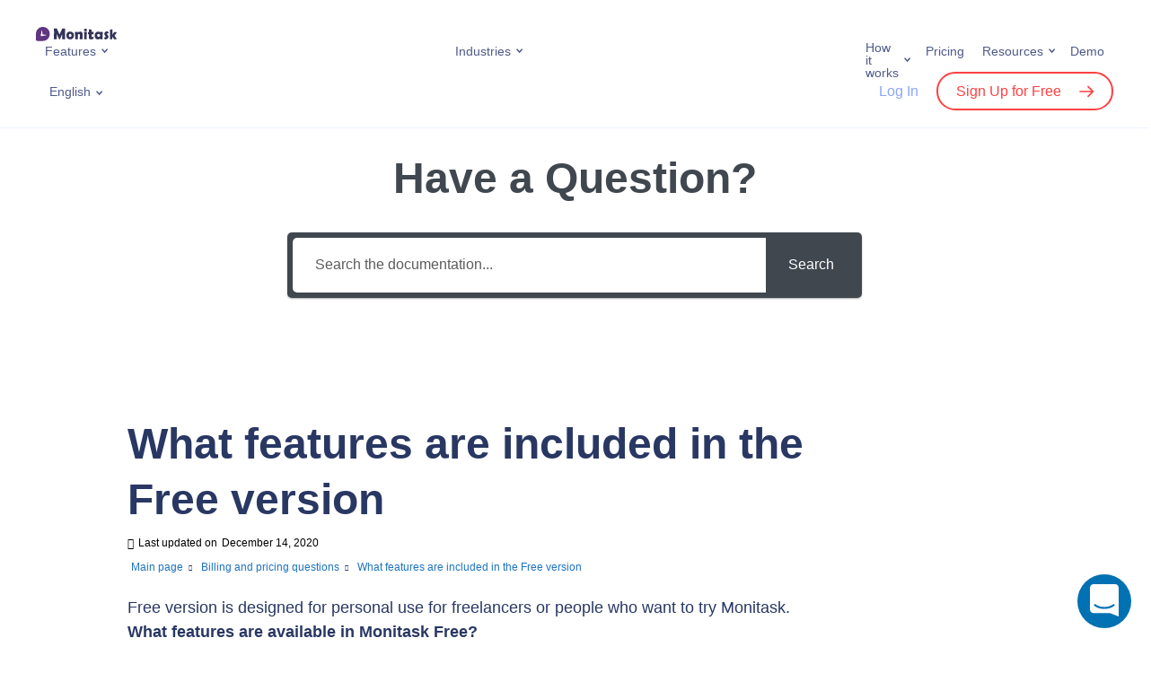

--- FILE ---
content_type: text/html; charset=UTF-8
request_url: https://www.monitask.com/en/article/3952275-what-features-are-included-in-the-free-version
body_size: 50122
content:
<!DOCTYPE html>
<html>
<head>
    <meta charset="UTF-8">
    <meta http-equiv="X-UA-Compatible" content="IE=edge">
    <meta name="viewport" content="width=device-width, initial-scale=1.0">
    <!-- <link rel="preconnect" href="https://fonts.googleapis.com">
    <link rel="preconnect" href="https://fonts.gstatic.com" crossorigin>
	<link rel="preload" href="https://fonts.googleapis.com/css2?family=Roboto:ital,wght@0,100;0,300;0,400;0,500;0,700;0,900;1,100;1,300;1,400;1,500;1,700;1,900&display=swap" as="font" > -->
	<meta name="facebook-domain-verification" content="gxho8qgz0vai2jd54zfp5ulwvgovkt" />
    <!-- Timed scripts -->

    <style>
        *{box-sizing:border-box}:after,:before{box-sizing:border-box}article,aside,blockquote,dialog,figcaption,figure,footer,header,hgroup,iframe,main,nav,p,section,small,video{display:block;margin:0;padding:0}label{display:block;margin:0}h1,h2,h3,h4,h5,h6{margin:0}img,video{max-width:100%}img{height:auto}body,html{padding:0;margin:0}body{font-family:Roboto,sans-serif;font-size:1rem;color:#293763;max-width:100vw;overflow-x:hidden}a{text-decoration:none;color:#5470cb;-webkit-transition:color .15s;-moz-transition:color .15s;transition:color .15s}a:focus,a:hover{outline:0;text-decoration:none;color:#0cc}.container,.container-fluid,.container-skinny,.container-lg,.container-md,.container-sm,.container-xl{width:100%;padding-right:15px;padding-left:15px;margin-right:auto;margin-left:auto}.row{display:flex;flex-wrap:wrap;margin-right:-15px;margin-left:-15px}.no-gutters{margin-right:0;margin-left:0}.no-gutters>.col,.no-gutters>[class*=col-]{padding-right:0;padding-left:0}.col,.col-1,.col-10,.col-11,.col-12,.col-2,.col-3,.col-4,.col-5,.col-6,.col-7,.col-8,.col-9,.col-auto,.col-lg,.col-lg-1,.col-lg-10,.col-lg-11,.col-lg-12,.col-lg-2,.col-lg-3,.col-lg-4,.col-lg-5,.col-lg-6,.col-lg-7,.col-lg-8,.col-lg-9,.col-lg-auto,.col-md,.col-md-1,.col-md-10,.col-md-11,.col-md-12,.col-md-2,.col-md-3,.col-md-4,.col-md-5,.col-md-6,.col-md-7,.col-md-8,.col-md-9,.col-md-auto,.col-sm,.col-sm-1,.col-sm-10,.col-sm-11,.col-sm-12,.col-sm-2,.col-sm-3,.col-sm-4,.col-sm-5,.col-sm-6,.col-sm-7,.col-sm-8,.col-sm-9,.col-sm-auto,.col-xl,.col-xl-1,.col-xl-10,.col-xl-11,.col-xl-12,.col-xl-2,.col-xl-3,.col-xl-4,.col-xl-5,.col-xl-6,.col-xl-7,.col-xl-8,.col-xl-9,.col-xl-auto{position:relative;width:100%;padding-right:15px;padding-left:15px}.col{flex-basis:0;flex-grow:1;max-width:100%}.row-cols-1>*{flex:0 0 100%;max-width:100%}.row-cols-2>*{flex:0 0 50%;max-width:50%}.row-cols-3>*{flex:0 0 33.33333%;max-width:33.33333%}.row-cols-4>*{flex:0 0 25%;max-width:25%}.row-cols-5>*{flex:0 0 20%;max-width:20%}.row-cols-6>*{flex:0 0 16.66667%;max-width:16.66667%}.col-auto{flex:0 0 auto;width:auto;max-width:100%}.col-1{flex:0 0 8.33333%;max-width:8.33333%}.col-2{flex:0 0 16.66667%;max-width:16.66667%}.col-3{flex:0 0 25%;max-width:25%}.col-4{flex:0 0 33.33333%;max-width:33.33333%}.col-5{flex:0 0 41.66667%;max-width:41.66667%}.col-6{flex:0 0 50%;max-width:50%}.col-7{flex:0 0 58.33333%;max-width:58.33333%}.col-8{flex:0 0 66.66667%;max-width:66.66667%}.col-9{flex:0 0 75%;max-width:75%}.col-10{flex:0 0 83.33333%;max-width:83.33333%}.col-11{flex:0 0 91.66667%;max-width:91.66667%}.col-12{flex:0 0 100%;max-width:100%}.d-flex{display:flex!important}.justify-content-center{justify-content:center!important}.justify-content-between{justify-content:space-between!important}.align-items-center{align-items:center!important}.uppercase{text-transform:uppercase}.text-left{text-align:left}.text-center{text-align:center}.text-right{text-align:right}.text-justify{text-align:justify}.fw-bold{font-weight:700}.fz-xs{font-size:14px}.fz-sm{font-size:16px}.fz-lg{font-size:20px}.color-accent{color:#5470cb}.pos-r,.relative{position:relative}.d-flex{display:flex}.align-items-center{align-items:center}.section{background-repeat:no-repeat;background-size:cover;background-position:center center;padding-top:56px;padding-bottom:56px}.section-small{padding-top:30px;padding-bottom:30px}.section-gray{background-color:#f6faff}.section-wave{background-image:url(/wp-content/themes/monitask/assets/img/bg-wave.png);background-size:100%;background-position:center bottom;background-repeat:no-repeat}button,input[type=submit]{cursor:pointer}.button{font-family:Roboto,sans-serif;font-style:normal;font-weight:700;text-decoration:none;font-size:16px;line-height:1;text-align:center;border:none;border-radius:6px;color:#293763;background-color:#ddecff;display:inline-block;padding:18px;min-width:220px;max-width:100%;transition:.3s;-webkit-user-select:none;-moz-user-select:none;-ms-user-select:none;user-select:none}.button:focus,.button:hover{outline:0;text-decoration:none;color:#293763;background-color:#e7f1ff}.button:active{color:#293763;background-color:#ddecff}.section-header{margin-bottom:30px}.section-header-center{max-width:820px;margin-right:auto;margin-left:auto}.section-header-nospace{margin-bottom:0}.section-header-heading{font-family:Roboto,sans-serif;font-weight:900;font-size:26px;line-height:1.3;letter-spacing:.02em;color:#293763}.section-header-center .section-header-heading{text-align:center}.section-header-small .section-header-heading{font-size:20px}.section-header-subheading{font-weight:500;font-size:16px;line-height:1.3;color:#505a89}.section-header-center .section-header-subheading{text-align:center}.section-feature-header{margin-bottom:30px}.logo-img{display:block;width:110px;padding-right:20px}.logo-img img{display:block;margin:0;width:100%}.language-switcher{display:inline-block;vertical-align:middle;position:relative;-webkit-user-select:none;-moz-user-select:none;-ms-user-select:none;user-select:none;transition:.3s}.language-switcher *{will-change:auto}.language-switcher-current{list-style:none;font-weight:400;font-size:14px;line-height:1;color:#505a89;position:relative;display:block;padding:0;margin:0;cursor:pointer;transition:.3s}.language-switcher-current:hover{color:#5470cb}.language-switcher-dropdown{background:#fff;box-shadow:0 4px 15px rgba(204,216,235,.48);border-radius:6px;opacity:0;visibility:hidden;display:block;position:absolute;z-index:100;top:100%;right:-100px;width:160px;padding:15px;margin:0;transform:translateY(10px);transition:.3s}.topmenu{display:flex;padding:0;margin:0;-webkit-user-select:none;-moz-user-select:none;-ms-user-select:none;user-select:none}.topmenu a{font-weight:400;font-size:16px;line-height:1;color:#505a89;position:relative}.topmenu .menu-item{list-style:none;position:relative;display:inline-block;padding:0 10px;margin:0}.topmenu .menu-item.menu-item-has-megamenu{position:static}.topmenu .menu-item>a{font-size:14px;display:inline-block;position:relative}.topmenu .menu-item>a:focus,.topmenu .menu-item>a:hover{color:#5470cb}.topmenu .current-menu-item>a{color:#5470cb}.topmenu .current-menu-item>a::after{background-image:url("data:image/svg+xml,%3Csvg width='7' height='6' viewBox='0 0 7 6' fill='none' xmlns='http://www.w3.org/2000/svg'%3E%3Cpath d='M0.99997 1L3.62501 4L6.25 1' stroke='%235470CB' stroke-width='1.5' stroke-linecap='round'/%3E%3C/svg%3E%0A")}.topmenu .sub-menu{background:#fff;box-shadow:0 4px 15px rgba(204,216,235,.48);border-radius:6px;opacity:0;visibility:hidden;display:block;position:absolute;z-index:100;top:100%;right:-100px;width:240px;padding:15px;margin:0;transform:translateY(10px);transition:.3s}.landing-header{border-bottom:1px solid #ecf4ff;position:relative;z-index:100;z-index:99999;width:100%;background:#fff}.landing-header-row{display:flex;flex-wrap:wrap;justify-content:space-between;align-items:center;padding-top:15px}.landing-header-logo .logo-inner{width:150px}.monitask-blog-logo{float:left;text-decoration:none;border:none}.landing-header-menu{display:none}.landing-header-lang{flex:1;padding-left:15px;padding-right:15px}.landing-header-actions{display:none}.landing-header-mobnav{flex:1;flex-basis:100%;min-width:100%}.mobnav{opacity:0;padding:0;padding-top:15px;height:0;margin:0;overflow:hidden;-webkit-user-select:none;-moz-user-select:none;-ms-user-select:none;user-select:none;transition:80ms}.mobnav.is-expanded{opacity:1;display:block;height:100%;padding-top:35px}.header-user-login{font-weight:500!important;font-size:16px;line-height:1;color:#8aa5fb;font-family:Roboto,sans-serif}.landing-header a{border-bottom:none}.header-user-signup{font-family:Roboto,sans-serif;border:2px solid #ff4041!important;border-radius:999px;font-weight:500!important;font-size:16px;line-height:1;color:#ff4041;padding:11px 20px;margin-left:15px;transition:.3s}.header-user-signup::after{content:"";background:url(/wp-content/themes/monitask/assets/img/icon-signup-red.svg) no-repeat center center;display:inline-block;vertical-align:middle;width:16px;height:16px;margin-top:-2px;margin-left:20px;transition:.3s}.megamenu{opacity:0;visibility:hidden;max-height:0;display:block;overflow:hidden;transition:.3s}.menu-hamburger{font-size:0;display:flex;align-items:center;border:none;background:0 0;padding:0}.menu-hamburger:focus,.menu-hamburger:hover{outline:0}.menu-hamburger *{pointer-events:none}.menu-hamburger-lines{position:relative;display:block;width:28px;height:28px;transition:.15s}.menu-hamburger-lines::after,.menu-hamburger-lines::before{content:"";background:#5470cb;position:absolute;display:block;width:24px;height:2px;margin-top:-1px;transition:.15s}.menu-hamburger-lines::before{top:33%;left:2px}.menu-hamburger-lines::after{top:66%;left:2px}.menu-hamburger.is-active .menu-hamburger-lines::before{top:50%;transform:rotate(45deg)}.menu-hamburger.is-active .menu-hamburger-lines::after{top:50%;transform:rotate(-45deg)}.simple-intro{padding-top:30px;padding-bottom:30px}.simple-intro-content{text-align:center;max-width:680px;margin-right:auto;margin-left:auto}.simple-intro-heading{font-size:26px;font-weight:900}.simple-intro-subheading{font-size:16px;line-height:1.5;margin-top:20px}.page-hero{position:relative}.page-hero-inner{background-repeat:no-repeat;background-position:top center;background-size:auto 75%;position:relative;padding-top:250px;padding-bottom:30px}.page-hero-inner::before{content:"";background:linear-gradient(0deg,#fff,#fff,rgba(255,255,255,0));display:block;position:absolute;z-index:0;top:0;right:0;bottom:0;left:0}.page-hero-content{position:relative;z-index:2}.page-hero-title{font-weight:900;font-size:26px;line-height:1.1;letter-spacing:.02em;color:#293763;max-width:520px}.page-hero-descr{font-weight:400;line-height:1.3;color:#293763;max-width:520px;margin-top:15px}.page-hero-actions{text-align:center;margin-top:20px;position:relative}.page-hero-cta-primary{position:relative;margin-bottom:30px;width:650px}.page-hero-cta-primary .button{width:100%}.page-hero-cta-note{text-align:center;position:absolute;top:100%;left:2px;margin-top:5px;width:100%}.feature-intro{position:relative}.feature-intro-heading{font-weight:900;font-size:36px;line-height:40px;letter-spacing:.02em;color:#313131}.feature-intro-subheading{font-size:20px;line-height:130%;color:#717171;margin-top:12px;margin-bottom:35px;font-weight:400}.feature-intro-1{padding-top:64px;padding-bottom:15vw}.feature-intro-2{padding-top:85px}.feature-intro-img-abs{position:absolute;right:0;bottom:0;width:60vw;z-index:-1}.feature-intro-2{padding-bottom:0!important}.feature{color:#293763;position:relative;height:100%;padding-top:10px}.feature-centered{text-align:center;width:158px;max-width:100%;margin-right:auto;margin-left:auto}.feature-centered .feature-icon{margin-right:auto;margin-left:auto}.feature-icon img{position:relative;z-index:2;display:block;margin:0;width:100%}.integrations-intro{background:url(/wp-content/themes/monitask/assets/img/integrations-intro.png) no-repeat right bottom;background-size:contain;padding-top:30px;padding-bottom:150px}.integrations-intro-heading{font-weight:900;font-size:26px;letter-spacing:.02em;color:#313131;margin-bottom:15px}.integrations-intro-subheading{font-size:20px;line-height:130%;color:#8c98bd;font-weight:400;width:370px;max-width:100%;margin-bottom:20px}.integrations-descr{font-size:20px;color:#313131}.integration-intro{overflow-x:hidden}.integration-intro-row{padding-top:30px}.integration-intro-content{flex:2;padding-bottom:30px}.integration-intro-icon{width:90px;margin-bottom:15px}.integration-intro-icon img{display:block;width:100%}.integration-intro-heading{font-weight:900;font-size:36px;line-height:1.1;color:#293763;margin-left:-2px;margin-bottom:15px}.integration-intro-label{font-size:16px;font-weight:700;line-height:1;background:rgba(231,241,255,.5);border-radius:999px;display:inline-block;padding:12px 18px;margin-left:-5px}.integration-intro-descr{max-width:480px;margin-top:30px}.integration-intro-illustr{align-self:flex-end;flex:1;display:flex;justify-content:flex-end}.integration-intro-image img{display:block;width:480px;max-width:100%}.intro{padding-top:30px;padding-bottom:15px}.intro-heading{font-size:36px;line-height:1.2;font-weight:900;margin-bottom:15px}.intro-subheading{font-size:18px;font-weight:500;line-height:1.3;margin-bottom:25px}.intro-cta{text-align:center;position:relative}.intro-cta .button{width:100%}.intro-cta-trial{position:relative}.intro-cta-nocard{text-align:center;position:absolute;top:100%;left:2px;margin-top:10px;width:100%}.intro-img{margin-top:30px;margin-right:-10px;margin-left:-10px}.intro-img img{display:block;margin:0;width:100%}.features-row-section{position:relative;z-index:100;padding-top:45px}.page-template-template-page-contact-sales *,.page-template-template-page-pricing *{font-weight:300;letter-spacing:.01em}.page-template-template-page-pricing .simple-intro{padding-top:48px;padding-bottom:32px}.page-template-template-page-pricing .simple-intro-content{max-width:700px}.pricing-intro-heading{font-size:64px;font-weight:200;margin-bottom:16px}.period-switch{display:flex;position:relative;width:364px;height:80px;background:#f6faff;border-radius:1000px}.period-switch *{transition:.2s}.period-switch-monthly{order:0;flex-direction:column;padding-left:12px}.period-switch-annual{order:2;flex-direction:column;padding-right:12px}.period-switch-checkbox{-webkit-appearance:none;-moz-appearance:none;appearance:none;position:absolute;order:1;width:100%;height:100%;cursor:pointer;z-index:99}.period-switch-checkbox:active,.period-switch-checkbox:focus{outline:0}.period-switch-toggle{transition:transform 1s}.period-switch-checkbox+.period-switch-toggle{position:absolute;border-radius:1000px;width:170px;top:12px;bottom:12px;left:12px;background:#5470cb;box-shadow:0 2px 5px rgb(0 0 0 / 20%);transition:.2s}.period-switch-checkbox:checked+.period-switch-toggle{transform:translateX(170px)}.period-switch-checkbox~span{width:50%;display:flex;justify-content:center;align-items:center}.period-switch>span{font-weight:500;font-size:18px;line-height:24px;text-align:center;letter-spacing:.01em;color:#293763;z-index:9}.period-switch .pricing-save{font-weight:400;font-size:12px;line-height:13px;text-align:center;letter-spacing:.01em;color:#ff4041}.period-switch-checkbox~span.period-switch-monthly{color:#fff}.period-switch-checkbox:checked~span.period-switch-monthly{color:#293763}.period-switch-checkbox~span.period-switch-annual{color:#293763}.period-switch-checkbox:checked~span.period-switch-annual,.period-switch-checkbox:checked~span.period-switch-annual *{color:#fff}.plans-container{margin:0 auto;padding:36px 15px 60px}.plan-columns{display:flex;justify-content:center;align-items:center}.plan-column-highlighted:before{content:"";display:block;width:138px;height:40px;position:absolute;top:24px;right:-7px;transform:rotate(30deg);background:#eb2832;z-index:-1}.plan-column-flash{color:#fff;padding:7px 0;text-align:center;background:url(/wp-content/themes/monitask/assets/img/most-popular-label.png) no-repeat;background-size:contain;top:-10px;right:-27px;font-weight:500}.plan-column-flash{transform:rotate(30deg);width:138px;height:40px;position:absolute}.plan-columns>div{flex:1;min-width:288px}.plan-column>div.plan-column-content,.plans-sidebar{padding:48px 32px;background:#f6faff}.plan-column-highlighted>div.plan-column-content{border:2px solid #5470cb;box-shadow:0 96px 88px rgba(25,30,46,.04),0 30px 26px rgba(25,30,46,.025),0 12px 10px rgba(25,30,46,.02),0 4px 3.5px rgba(25,30,46,.02);background:#fff;border-radius:16px;padding:64px 32px}.plan-column-mobile-header,.plan-column-name{font-size:32px;line-height:38px}.plans-input-usersnum-container{display:flex;justify-content:space-between;align-items:center;margin:8px 0 32px}#plans-input-usersnum{flex-basis:60%;border-color:#ecf4ff;color:#293763;font-weight:500;font-size:14px;padding:14px 16px}.plan-column-highlighted{position:relative;z-index:9}#plans-input-usersnum::-webkit-inner-spin-button,#plans-input-usersnum::-webkit-outer-spin-button{-webkit-appearance:none;margin:0}#plans-input-usersnum{-moz-appearance:textfield}.plans-input-usersnum-control{background:#fff;border:1px solid #ecf4ff;width:33px;height:33px;line-height:31px;text-align:center;border-radius:50%;font-weight:400;font-size:31px;-webkit-touch-callout:none;-webkit-user-select:none;-khtml-user-select:none;-moz-user-select:none;-ms-user-select:none}.plans-input-usersnum-control:hover{cursor:pointer}.plans-input-usersnum-control.control-disabled:hover{cursor:default}.plans-input-usersnum-control.control-disabled{background:#e6ecf5;color:#b6b9bd}.plan-column:first-of-type>div.plan-column-content,.plan-column:nth-of-type(2)>div.plan-column-content{border-radius:16px 0 0 16px;box-shadow: inset -1px 0 0 #e5edf7;}.plan-column-description{font-size:18px;line-height:24px;margin-bottom:8px;height: 96px;}.plan-column:last-of-type>div.plan-column-content{border-radius:0 16px 16px 0}.plan-column-price{font-size:32px;line-height:38.4px;margin-bottom:16px;height: 120px;display: flex;align-items: stretch;flex-direction: column;justify-content: center;}.plan-column-price-num{font-size:48px;line-height:57.6px}.plans-trial-title{margin:12px 0 8px}.plans-trial-description{line-height:24px}.plan-column-body{margin-top:32px}.plan-column-body li{margin-top:12px;position:relative}.plan-column-body ul{margin-top:32px}.plan-column-body ol,.plan-column-body ul{padding-left:20px}.plan-column-body ol li{list-style-type:none;position:relative}.plan-column-body ol li::before{position:absolute;left:-20px;top:4px}.plan-column-body ul>li::marker{font-size:.7em;color:#293763}.plan-column-body ol li::before{content:'';display:inline-block;width:16px;height:16px;background-image:url(/wp-content/themes/monitask/assets/img/CheckCircle.png);background-repeat:no-repeat;background-size:contain}.plan-column-body b,.plan-column-body strong{font-weight:500}.button-border-primary{background-color:transparent;border:2px solid #5470cb;border-radius:6px;color:#5470cb}.pricing-cta-button{font-weight:500;border:2px solid #5470cb}.intro-custom-page .intro-heading{color:#313131}.intro-custom-page .intro-subheading{color:#717171;font-size:20px;font-weight:400;margin-bottom:20px}.intro-heading-mb-42{margin-bottom:42px}.getmoni-intro{padding-top:45px;padding-bottom:10px;position:relative}.getmoni-intro-heading{font-weight:900;font-size:26px;text-align:center;color:#313131}.getmoni-intro-subheading{font-size:18px;text-align:center;color:#717171;margin-top:15px;max-width:720px;margin-right:auto;margin-left:auto}.getmoni-intro-bg{position:absolute;width:100%;height:100%;left:0;top:0;-webkit-clip-path:polygon(94% 0,100% 0,100% 100%,40% 100%);clip-path:polygon(94% 0,100% 0,100% 100%,40% 100%);z-index:-111}.getmoni-intro-content{background-repeat:no-repeat;background-position:right bottom;background-size:280px auto;margin-top:30px;padding-bottom:320px;display:flex;align-items:center}.getmoni-intro-downloads{text-align:center}.getmoni-intro-win7warning{font-style:normal;font-weight:400;font-size:14px;line-height:1.4;color:#505a89;background:#f6faff;border-radius:6px;display:none;max-width:360px;padding:15px;margin-bottom:10px}.getmoni-intro-win7warning.is-shown{display:block}.getmoni-intro-link{margin-bottom:15px}.getmoni-intro-link-descr{font-style:normal;font-weight:400;font-size:14px;line-height:1.4;letter-spacing:.02em;text-align:center;color:#505a89;max-width:360px;margin:auto;margin-top:10px}.getmoni-intro-link-descr a{text-decoration:underline}.getmoni-intro-link-descr small{font-style:normal;font-weight:400;font-size:12px;color:#8c98bd;display:block;margin:0}.getmoni-intro-text{text-align:center;max-width:640px}.getmoni-intro-text-between .getmoni-intro-text{max-width:500px}.getmoni-intro-text-below .getmoni-intro-text{margin-top:30px}.getmoni-intro-text-heading{color:#313131;font-size:24px;line-height:1.2;margin-bottom:30px}.getmoni-intro-text-body{line-height:1.5}.getmoni-intro-text-body p{margin-bottom:1em;color:#313131}.intro-discount{font-weight:500;font-size:18px;line-height:130%;color:#5470cb}.page-404-wrap{background-color:#f6faff}.page-404-content{padding-top:60px;padding-bottom:60px}.page-404-code{font-size:96px;font-weight:700;text-align:center}.page-404-text{text-align:center;margin-top:30px}.archive-integrations-intro{box-shadow:0 10px 20px rgb(0 0 0 / 4%)}.archive-integrations-intro-description{font-size:20px;line-height:130%;color:#8c98bd;font-weight:400}.integration-intro-search-container{padding-top:30px}.integration-intro-search-container .search_integration{padding:15px;box-shadow:0 2px 10px 0 rgb(43 59 76 / 20%);border-radius:4px;border:1px solid #293763;font-size:16px;color:#293763;width:100%;padding-left:50px}.integration-intro-search-container .search_integration::placeholder{color:#999}.integration-intro-search-container .search-input-container{width:450px;margin:0 auto;position:relative}.integration-intro-search-container .icon-container{display:-webkit-box;display:-ms-flexbox;display:flex;-webkit-box-align:center;-ms-flex-align:center;align-items:center;-webkit-box-pack:center;-ms-flex-pack:center;justify-content:center;position:absolute;top:50%;left:16px;-webkit-transform:translateY(-50%);-ms-transform:translateY(-50%);transform:translateY(-50%)}.archive-integrations-content{width:calc(100% + 16px);margin:-8px;display:-webkit-box;display:-ms-flexbox;display:flex;flex-wrap:wrap}.archive-integrations-content-item{display:block;width:50%;padding:8px;border-radius:5px}.already-implemented-header{text-align:center;margin-bottom:30px}.already-implemented-item{width:100%;padding:0;background:#fff;height:100%}.already-implemented-item .archive-integrations-item-icon{min-width:50px;width: 100%;}.already-implemented-item img{max-width:50px;height:auto}.page-hero-cta-secondary-content{display:flex}.page-hero-cta-secondary-content .email-register{flex-basis:45%;margin-right:10px;padding:14px 20px}.occupation-intro{padding:64px 0 70px;min-height:400px}.occupation-intro .container{position:relative}.occupation-intro-img{position:absolute;top:-64px;right:-30px}.occupation-intro-heading{font-weight:900;font-size:36px;line-height:40px;letter-spacing:.02em;color:#313131;margin-bottom:12px}.occupation-intro-subheading{font-weight:400;font-size:20px;line-height:130%;color:#717171}.occupation-intro-cta{margin-top:38px}.occupation-intro-cta-container{display:flex}.occupation-intro-cta input{flex-basis:55%;margin-right:-10px;border:2px solid #5470cb;box-shadow:0 4px 10px rgb(106,182,252,.19)}.occupation-intro-rate{margin-top:64px}.occupation-intro-rate-label{display:inline-block;padding:12px 22px;background:#c0d95c;border-radius:100px}.occupation-intro-rate-label span{color:#5470cb;font-weight:500;line-height:130%}.sticky-header .landing-header{position:fixed;top:0}.intro-review{padding:0 180px;margin-bottom:20px}.intro-review .review-item{text-align:center;cursor:pointer}.intro-review .review-item img{max-width:90px}.intro-company-logos{padding:0 100px;border-bottom:1px solid #ececec;padding-bottom:20px;margin-top:40px}.intro-company-logos-list{justify-content:space-between}.intro-company-logos .intro-logo-item img{max-height:37px}.intro-company-logos p{text-align:center;margin-bottom:30px;font-size:16px}.home .intro{padding-top:40px}.pricing-top-contact-second-button{display: flex;column-gap: 6px;align-items: center;justify-content: center;}.pricing-top-contact-second-button img{filter: invert(53%) sepia(74%) saturate(3980%) hue-rotate(209deg) brightness(86%) contrast(83%);-webkit-filter: invert(53%) sepia(74%) saturate(3980%) hue-rotate(209deg) brightness(86%) contrast(83%);} @media (max-width:575){.archive-integrations-content-item{width:100%}.integration-intro-search-container .search-input-container{width:auto}.occupation-intro-cta-container{flex-direction:column}.occupation-intro-cta input{flex-basis:unset;height:54px}.occupation-intro-cta-container .button-register{margin-top:-8px}}@media (max-width:767px){.container{padding-right:30px;padding-left:30px}.feature-intro-img-abs{width:100vw}.feature-intro{padding-bottom:30vw}.addon_features .period-switch{display:none}.getmoni-intro-text{margin-top:45px;width:100%}.page-hero-cta-primary{width:auto;max-width:300px}.page-hero-cta-secondary-content{flex-direction:column}.page-hero-cta-primary .button,.page-hero-cta-secondary-content .button{margin-top:10px}.intro-company-logos{row-gap:30px;padding:0 0 20px}.intro-company-logos .intro-logo-item{flex-basis:50%;text-align:center;margin-bottom:20px}.intro-review{padding:0}.intro-review .review-item{margin-bottom:20px}.plan-column-highlighted .plan-column-flash,.plan-column-highlighted::before{display:none}.pricing-contact-cta{flex-direction:column}.pricing-intro-heading{font-size:32px;margin-bottom:8px}.period-switch-section{position:fixed;bottom:0;left:0;right:0;background:#fff;padding-bottom:40px;padding-top:24px;z-index:9999;box-shadow:0 32px 48px rgb(24 33 61 / 80%);border-radius:24px 24px 0 0}}@media (max-width:1024px){.occupation-intro-img{z-index:-9999;right:0}}@media (min-width:576px){.container,.container-sm{max-width:640px}.col-sm{flex-basis:0;flex-grow:1;max-width:100%}.col-sm-auto{flex:0 0 auto;width:auto;max-width:100%}.col-sm-1{flex:0 0 8.33333%;max-width:8.33333%}.col-sm-2{flex:0 0 16.66667%;max-width:16.66667%}.col-sm-3{flex:0 0 25%;max-width:25%}.col-sm-4{flex:0 0 33.33333%;max-width:33.33333%}.col-sm-5{flex:0 0 41.66667%;max-width:41.66667%}.col-sm-6{flex:0 0 50%;max-width:50%}.col-sm-7{flex:0 0 58.33333%;max-width:58.33333%}.col-sm-8{flex:0 0 66.66667%;max-width:66.66667%}.col-sm-9{flex:0 0 75%;max-width:75%}.col-sm-10{flex:0 0 83.33333%;max-width:83.33333%}.col-sm-11{flex:0 0 91.66667%;max-width:91.66667%}.col-sm-12{flex:0 0 100%;max-width:100%}.section{padding-top:45px;padding-bottom:45px}.section-header-small .section-header-heading{font-size:26px}.section-header-subheading{font-size:20px}.logo-img{width:130px}.simple-intro{padding-top:60px;padding-bottom:60px}.simple-intro-heading{font-size:36px}.page-hero-title{font-size:36px}.integrations-intro{background-size:75% auto}.integrations-intro-heading{font-size:36px}.integrations-descr{font-size:26px}}@media (min-width:768px){.container,.container-md,.container-sm{max-width:720px}.col-md{flex-basis:0;flex-grow:1;max-width:100%}.col-md-1{flex:0 0 8.33333%;max-width:8.33333%}.col-md-2{flex:0 0 16.66667%;max-width:16.66667%}.col-md-3{flex:0 0 25%;max-width:25%}.col-md-4{flex:0 0 33.33333%;max-width:33.33333%}.col-md-5{flex:0 0 41.66667%;max-width:41.66667%}.col-md-6{flex:0 0 50%;max-width:50%}.col-md-7{flex:0 0 58.33333%;max-width:58.33333%}.col-md-8{flex:0 0 66.66667%;max-width:66.66667%}.col-md-9{flex:0 0 75%;max-width:75%}.col-md-10{flex:0 0 83.33333%;max-width:83.33333%}.col-md-11{flex:0 0 91.66667%;max-width:91.66667%}.col-md-12{flex:0 0 100%;max-width:100%}.text-md-left{text-align:left}.megamenu-items{display:flex;flex-wrap:wrap}.megamenu-item{flex-basis:50%;max-width:50%}.megamenu-item-full{flex-basis:100%;max-width:100%;width:100%;margin-bottom:45px}.megamenu-item-full .megamenu-item-inner{max-width:initial}.megamenu-item-full .megamenu-item-content{display:flex;align-items:center}.megamenu-item-full .megamenu-item-title{font-size:24px;padding-right:30px;width:calc(50% - 39px)}.megamenu-item-full .megamenu-item-text{font-size:18px;margin-top:0;max-width:590px}.page-hero-inner{background-size:auto 100%;background-position:center right;padding-top:45px;padding-bottom:75px}.page-hero-inner::before{background:linear-gradient(90deg,#fff,#fff,rgba(255,255,255,0))}.page-hero-descr{font-size:26px;margin-top:30px}.page-hero-actions{text-align:left;display:flex;align-items:center}.page-hero-cta-primary{margin-bottom:0}.page-hero-cta-primary .button{width:initial}.page-hero-cta-note{text-align:left}.intro-cta{text-align:left;display:flex;align-items:center}.intro-cta .button{width:initial}.intro-cta-trial{margin-bottom:0}.intro-cta-nocard{text-align:left}.intro-img{margin-top:60px}.getmoni-intro{padding-bottom:30px}.getmoni-intro-content{background-size:50% auto;padding-bottom:0;margin-top:60px}.getmoni-intro-downloads{text-align:left}.getmoni-intro-link-descr{text-align:left;margin:0}.getmoni-intro-text{text-align:left}.getmoni-intro{padding-top:60px}.getmoni-intro-heading{font-size:36px}.getmoni-intro-subheading{font-size:20px}.getmoni-intro-link{margin-bottom:30px}.getmoni-intro-link-descr{margin-top:15px}.page-404-content{padding-top:90px;padding-bottom:90px}.page-404-text{margin-top:60px}}@media (min-width:992px){.container,.container-lg,.container-md,.container-sm{max-width:960px}.col-lg{flex-basis:0;flex-grow:1;max-width:100%}.col-lg-1{flex:0 0 8.33333%;max-width:8.33333%}.col-lg-2{flex:0 0 16.66667%;max-width:16.66667%}.col-lg-3{flex:0 0 25%;max-width:25%}.col-lg-4{flex:0 0 33.33333%;max-width:33.33333%}.col-lg-5{flex:0 0 41.66667%;max-width:41.66667%}.col-lg-6{flex:0 0 50%;max-width:50%}.col-lg-7{flex:0 0 58.33333%;max-width:58.33333%}.col-lg-8{flex:0 0 66.66667%;max-width:66.66667%}.col-lg-9{flex:0 0 75%;max-width:75%}.col-lg-10{flex:0 0 83.33333%;max-width:83.33333%}.col-lg-11{flex:0 0 91.66667%;max-width:91.66667%}.col-lg-12{flex:0 0 100%;max-width:100%}.section{padding-top:60px;padding-bottom:60px}.section-header{margin-bottom:60px}.section-header-nospace{margin-bottom:0}.section-header-heading{font-size:36px}.section-small{padding-top:65px;padding-bottom:65px}.simple-intro-heading{font-size:48px}.page-hero-inner{padding-top:75px}.page-hero-title{font-size:3.31rem;max-width:800px}.page-hero-descr{max-width:640px}.page-hero-actions{margin-top:40px}.integrations-intro{background-size:65% auto}.integration-intro-row{display:flex;padding-top:60px}.integration-intro-content{padding-bottom:150px}.integration-intro-heading{font-size:48px}.integration-intro-image{margin-right:-60px;margin-left:-150px}.integration-intro-image img{width:560px}.intro-img{margin-top:0;margin-left:-30px}.plans-container{max-width:968px}.plans-sidebar{box-shadow:inset -1px 0 0 #e5edf7;border-radius:16px 0 0 16px}.getmoni-intro{padding-top:100px}.getmoni-intro-subheading{margin-top:30px}.getmoni-intro-content{background-position:right center;background-size:contain;min-height:450px}}@media (min-width:1200px){body{font-size:18px}.container,.container-lg,.container-md,.container-sm,.container-xl{max-width:1230px}.section{padding-top:90px;padding-bottom:90px}.col-xl{flex-basis:0;flex-grow:1;max-width:100%}.col-xl-1{flex:0 0 8.33333%;max-width:8.33333%}.col-xl-2{flex:0 0 16.66667%;max-width:16.66667%}.col-xl-3{flex:0 0 25%;max-width:25%}.col-xl-4{flex:0 0 33.33333%;max-width:33.33333%}.col-xl-5{flex:0 0 41.66667%;max-width:41.66667%}.col-xl-6{flex:0 0 50%;max-width:50%}.col-xl-7{flex:0 0 58.33333%;max-width:58.33333%}.col-xl-8{flex:0 0 66.66667%;max-width:66.66667%}.col-xl-9{flex:0 0 75%;max-width:75%}.col-xl-10{flex:0 0 83.33333%;max-width:83.33333%}.col-xl-11{flex:0 0 91.66667%;max-width:91.66667%}.col-xl-12{flex:0 0 100%;max-width:100%}.landing-header-menu{display:block}.landing-header-lang{flex:initial}.landing-header-actions{display:block}.landing-header-hamburger{display:none}.landing-header-mobnav{display:none}.landing-header-row{padding-top:30px;padding-bottom:30px}.feature-intro-1{padding-bottom:18vw}.integrations-intro{padding-top:70px;padding-bottom:90px}.integrations-intro-heading{margin-bottom:60px}.integrations-intro-subheading{margin-bottom:60px}.integration-intro-descr{max-width:560px}.integration-intro-image{margin-left:-90px}.intro{padding-top:85px;padding-bottom:45px}.intro-heading{font-size:53px}.intro-subheading{font-size:26px;margin-bottom:40px}.intro{padding-top:85px;padding-bottom:45px}.intro-heading{font-size:53px}.intro-subheading{font-size:26px;margin-bottom:40px}.intro-cta{display:flex;align-items:center}.intro-cta-trial{margin-bottom:0}.intro-img{margin-top:60px}.plans-container{max-width:1230px}.demo-about-content{padding:75px 50px 0}.getmoni-intro-content{min-height:650px;padding-top:30px;padding-bottom:30px}}@media (min-width:1440px){.integrations-intro{background-size:930px auto}.getmoni-intro-text{width:60%}}z
    </style>

    <script type="wphb-delay-type">
        function decorate_links( attrs, searchDomain = 'calendly.com' ) {
            const page_links = document.querySelectorAll('a');

            if ( page_links ) {
                page_links.forEach(function(a) {
                    if ( a.href.indexOf(searchDomain) !== -1 ) {
                        a.href = a.href + ( a.href.indexOf('?') !== -1 ? '&' : '?' ) + 'utm_content=' + attrs;
                    }
                });
            }
        }
        window.onRoistatAllModulesLoaded = function () {
            window.roistat.registerOnVisitProcessedCallback(function() {
                decorate_links( window.roistat.getVisit() );
            });
        };
    </script>

    <!-- Google Tag Manager -->

    <script type="wphb-delay-type">
        (function(w,d,s,l,i){w[l]=w[l]||[];w[l].push({'gtm.start':

        new Date().getTime(),event:'gtm.js'});var f=d.getElementsByTagName(s)[0],

        j=d.createElement(s),dl=l!='dataLayer'?'&l='+l:'';j.async=true;j.src=

        'https://www.googletagmanager.com/gtm.js?id='+i+dl;f.parentNode.insertBefore(j,f);

        })(window,document,'script','dataLayer','GTM-WZCNGQ3');
    </script>

    <!-- End Google Tag Manager -->

    <!-- Meta Pixel Code -->
    <script type="wphb-delay-type">
        !function(f,b,e,v,n,t,s)
        {if(f.fbq)return;n=f.fbq=function(){n.callMethod?
        n.callMethod.apply(n,arguments):n.queue.push(arguments)};
        if(!f._fbq)f._fbq=n;n.push=n;n.loaded=!0;n.version='2.0';
        n.queue=[];t=b.createElement(e);t.async=!0;
        t.src=v;s=b.getElementsByTagName(e)[0];
        s.parentNode.insertBefore(t,s)}(window, document, 'script', 'https://connect.facebook.net/en_US/fbevents.js');
        fbq('init', '1389873205046795');
        fbq('track', 'PageView');
    </script>
    <!-- End Meta Pixel Code -->

    <!-- RB2B Code -->

    <script type="wphb-delay-type">!function(key) {if (window.reb2b) return;window.reb2b = {loaded: true};var s = document.createElement("script");s.async = true;s.src = "https://ddwl4m2hdecbv.cloudfront.net/b/" + key + "/" + key + ".js.gz";document.getElementsByTagName("script")[0].parentNode.insertBefore(s, document.getElementsByTagName("script")[0]);}("1N5W0HMQEEO5");</script>

    <!-- End RB2B Code -->


	<meta name='robots' content='index, follow, max-image-preview:large, max-snippet:-1, max-video-preview:-1' />
	<style>img:is([sizes="auto" i], [sizes^="auto," i]) { contain-intrinsic-size: 3000px 1500px }</style>
	
            <script type="wphb-delay-type" data-no-defer="1" data-ezscrex="false" data-cfasync="false" data-pagespeed-no-defer data-cookieconsent="ignore">
                var ctPublicFunctions = {"_ajax_nonce":"4f9d402f45","_rest_nonce":"1f044cb186","_ajax_url":"\/wp-admin\/admin-ajax.php","_rest_url":"https:\/\/www.monitask.com\/wp-json\/","data__cookies_type":"none","data__ajax_type":"rest","data__bot_detector_enabled":"1","data__frontend_data_log_enabled":1,"cookiePrefix":"","wprocket_detected":false,"host_url":"www.monitask.com","text__ee_click_to_select":"Click to select the whole data","text__ee_original_email":"The complete one is","text__ee_got_it":"Got it","text__ee_blocked":"Blocked","text__ee_cannot_connect":"Cannot connect","text__ee_cannot_decode":"Can not decode email. Unknown reason","text__ee_email_decoder":"CleanTalk email decoder","text__ee_wait_for_decoding":"The magic is on the way!","text__ee_decoding_process":"Please wait a few seconds while we decode the contact data."}
            </script>
        
            <script type="wphb-delay-type" data-no-defer="1" data-ezscrex="false" data-cfasync="false" data-pagespeed-no-defer data-cookieconsent="ignore">
                var ctPublic = {"_ajax_nonce":"4f9d402f45","settings__forms__check_internal":"0","settings__forms__check_external":"0","settings__forms__force_protection":"0","settings__forms__search_test":"1","settings__data__bot_detector_enabled":"1","settings__sfw__anti_crawler":0,"blog_home":"https:\/\/www.monitask.com\/","pixel__setting":"3","pixel__enabled":true,"pixel__url":null,"data__email_check_before_post":"1","data__email_check_exist_post":"1","data__cookies_type":"none","data__key_is_ok":true,"data__visible_fields_required":true,"wl_brandname":"Anti-Spam by CleanTalk","wl_brandname_short":"CleanTalk","ct_checkjs_key":"7146066f50271af5e1f59f877c5bf9998125b40f61b1971569af8c517f09f7f1","emailEncoderPassKey":"a3082733ff4c8ed7b07b99300c2b5c2b","bot_detector_forms_excluded":"W10=","advancedCacheExists":true,"varnishCacheExists":false,"wc_ajax_add_to_cart":false}
            </script>
        
	<!-- This site is optimized with the Yoast SEO plugin v25.7 - https://yoast.com/wordpress/plugins/seo/ -->
	<title>Monitask | What features are included in the Free version</title><style id="wphb-used-css-epkb_post_type_1">*{box-sizing:border-box}:after,:before{box-sizing:border-box}article,aside,blockquote,dialog,figcaption,figure,footer,header,hgroup,iframe,main,nav,p,section,small,video{display:block;margin:0;padding:0}label{display:block;margin:0}h1,h2,h3,h4,h5,h6{margin:0}img,video{max-width:100%}img{height:auto}body,html{padding:0;margin:0}body{font-family:Roboto,sans-serif;font-size:1rem;color:#293763;max-width:100vw;overflow-x:hidden}a{text-decoration:none;color:#5470cb;-webkit-transition:color .15s;-moz-transition:color .15s;transition:color .15s}a:focus,a:hover{outline:0;text-decoration:none;color:#0cc}.container,.container-fluid,.container-lg,.container-md,.container-skinny,.container-sm,.container-xl{width:100%;padding-right:15px;padding-left:15px;margin-right:auto;margin-left:auto}.row{display:flex;flex-wrap:wrap;margin-right:-15px;margin-left:-15px}.no-gutters{margin-right:0;margin-left:0}.no-gutters>.col,.no-gutters>[class*=col-]{padding-right:0;padding-left:0}.col,.col-1,.col-10,.col-11,.col-12,.col-2,.col-3,.col-4,.col-5,.col-6,.col-7,.col-8,.col-9,.col-auto,.col-lg,.col-lg-1,.col-lg-10,.col-lg-11,.col-lg-12,.col-lg-2,.col-lg-3,.col-lg-4,.col-lg-5,.col-lg-6,.col-lg-7,.col-lg-8,.col-lg-9,.col-lg-auto,.col-md,.col-md-1,.col-md-10,.col-md-11,.col-md-12,.col-md-2,.col-md-3,.col-md-4,.col-md-5,.col-md-6,.col-md-7,.col-md-8,.col-md-9,.col-md-auto,.col-sm,.col-sm-1,.col-sm-10,.col-sm-11,.col-sm-12,.col-sm-2,.col-sm-3,.col-sm-4,.col-sm-5,.col-sm-6,.col-sm-7,.col-sm-8,.col-sm-9,.col-sm-auto,.col-xl,.col-xl-1,.col-xl-10,.col-xl-11,.col-xl-12,.col-xl-2,.col-xl-3,.col-xl-4,.col-xl-5,.col-xl-6,.col-xl-7,.col-xl-8,.col-xl-9,.col-xl-auto{position:relative;width:100%;padding-right:15px;padding-left:15px}.col{flex-basis:0;flex-grow:1;max-width:100%}.row-cols-1>*{flex:0 0 100%;max-width:100%}.row-cols-2>*{flex:0 0 50%;max-width:50%}.row-cols-3>*{flex:0 0 33.33333%;max-width:33.33333%}.row-cols-4>*{flex:0 0 25%;max-width:25%}.row-cols-5>*{flex:0 0 20%;max-width:20%}.row-cols-6>*{flex:0 0 16.66667%;max-width:16.66667%}.col-auto{flex:0 0 auto;width:auto;max-width:100%}.col-1{flex:0 0 8.33333%;max-width:8.33333%}.col-2{flex:0 0 16.66667%;max-width:16.66667%}.col-3{flex:0 0 25%;max-width:25%}.col-4{flex:0 0 33.33333%;max-width:33.33333%}.col-5{flex:0 0 41.66667%;max-width:41.66667%}.col-6{flex:0 0 50%;max-width:50%}.col-7{flex:0 0 58.33333%;max-width:58.33333%}.col-8{flex:0 0 66.66667%;max-width:66.66667%}.col-9{flex:0 0 75%;max-width:75%}.col-10{flex:0 0 83.33333%;max-width:83.33333%}.col-11{flex:0 0 91.66667%;max-width:91.66667%}.col-12{flex:0 0 100%;max-width:100%}.d-flex{display:flex!important}.justify-content-center{justify-content:center!important}.justify-content-between{justify-content:space-between!important}.align-items-center{align-items:center!important}.uppercase{text-transform:uppercase}.text-left{text-align:left}.text-center{text-align:center}.text-right{text-align:right}.text-justify{text-align:justify}.fw-bold{font-weight:700}.fz-xs{font-size:14px}.fz-sm{font-size:16px}.fz-lg{font-size:20px}.color-accent{color:#5470cb}.pos-r,.relative{position:relative}.d-flex{display:flex}.align-items-center{align-items:center}.section{background-repeat:no-repeat;background-size:cover;background-position:center center;padding-top:56px;padding-bottom:56px}.section-small{padding-top:30px;padding-bottom:30px}.section-gray{background-color:#f6faff}.section-wave{background-image:url(/wp-content/themes/monitask/assets/img/bg-wave.png);background-size:100%;background-position:center bottom;background-repeat:no-repeat}button,input[type=submit]{cursor:pointer}.button{font-family:Roboto,sans-serif;font-style:normal;font-weight:700;text-decoration:none;font-size:16px;line-height:1;text-align:center;border:none;border-radius:6px;color:#293763;background-color:#ddecff;display:inline-block;padding:18px;min-width:220px;max-width:100%;transition:.3s;-webkit-user-select:none;-moz-user-select:none;-ms-user-select:none;user-select:none}.button:focus,.button:hover{outline:0;text-decoration:none;color:#293763;background-color:#e7f1ff}.button:active{color:#293763;background-color:#ddecff}.section-header{margin-bottom:30px}.section-header-center{max-width:820px;margin-right:auto;margin-left:auto}.section-header-nospace{margin-bottom:0}.section-header-heading{font-family:Roboto,sans-serif;font-weight:900;font-size:26px;line-height:1.3;letter-spacing:.02em;color:#293763}.section-header-center .section-header-heading{text-align:center}.section-header-small .section-header-heading{font-size:20px}.section-header-subheading{font-weight:500;font-size:16px;line-height:1.3;color:#505a89}.section-header-center .section-header-subheading{text-align:center}.section-feature-header{margin-bottom:30px}.logo-img{display:block;width:110px;padding-right:20px}.logo-img img{display:block;margin:0;width:100%}.language-switcher{display:inline-block;vertical-align:middle;position:relative;-webkit-user-select:none;-moz-user-select:none;-ms-user-select:none;user-select:none;transition:.3s}.language-switcher *{will-change:auto}.language-switcher-current{list-style:none;font-weight:400;font-size:14px;line-height:1;color:#505a89;position:relative;display:block;padding:0;margin:0;cursor:pointer;transition:.3s}.language-switcher-current:hover{color:#5470cb}.language-switcher-dropdown{background:#fff;box-shadow:0 4px 15px rgba(204,216,235,.48);border-radius:6px;opacity:0;visibility:hidden;display:block;position:absolute;z-index:100;top:100%;right:-100px;width:160px;padding:15px;margin:0;transform:translateY(10px);transition:.3s}.topmenu{display:flex;padding:0;margin:0;-webkit-user-select:none;-moz-user-select:none;-ms-user-select:none;user-select:none}.topmenu a{font-weight:400;font-size:16px;line-height:1;color:#505a89;position:relative}.topmenu .menu-item{list-style:none;position:relative;display:inline-block;padding:0 10px;margin:0}.topmenu .menu-item.menu-item-has-megamenu{position:static}.topmenu .menu-item>a{font-size:14px;display:inline-block;position:relative}.topmenu .menu-item>a:focus,.topmenu .menu-item>a:hover{color:#5470cb}.topmenu .current-menu-item>a{color:#5470cb}.topmenu .current-menu-item>a::after{background-image:url("data:image/svg+xml,%3Csvg width='7' height='6' viewBox='0 0 7 6' fill='none' xmlns='http://www.w3.org/2000/svg'%3E%3Cpath d='M0.99997 1L3.62501 4L6.25 1' stroke='%235470CB' stroke-width='1.5' stroke-linecap='round'/%3E%3C/svg%3E%0A")}.topmenu .sub-menu{background:#fff;box-shadow:0 4px 15px rgba(204,216,235,.48);border-radius:6px;opacity:0;visibility:hidden;display:block;position:absolute;z-index:100;top:100%;right:-100px;width:240px;padding:15px;margin:0;transform:translateY(10px);transition:.3s}.landing-header{border-bottom:1px solid #ecf4ff;position:relative;z-index:100;z-index:99999;width:100%;background:#fff}.landing-header-row{display:flex;flex-wrap:wrap;justify-content:space-between;align-items:center;padding-top:15px}.landing-header-logo .logo-inner{width:150px}.monitask-blog-logo{float:left;text-decoration:none;border:none}.landing-header-menu{display:none}.landing-header-lang{flex:1;padding-left:15px;padding-right:15px}.landing-header-actions{display:none}.landing-header-mobnav{flex:1;flex-basis:100%;min-width:100%}.mobnav{opacity:0;padding:0;padding-top:15px;height:0;margin:0;overflow:hidden;-webkit-user-select:none;-moz-user-select:none;-ms-user-select:none;user-select:none;transition:80ms}.mobnav.is-expanded{opacity:1;display:block;height:100%;padding-top:35px}.header-user-login{font-weight:500!important;font-size:16px;line-height:1;color:#8aa5fb;font-family:Roboto,sans-serif}.landing-header a{border-bottom:none}.header-user-signup{font-family:Roboto,sans-serif;border:2px solid #ff4041!important;border-radius:999px;font-weight:500!important;font-size:16px;line-height:1;color:#ff4041;padding:11px 20px;margin-left:15px;transition:.3s}.header-user-signup::after{content:"";background:url(/wp-content/themes/monitask/assets/img/icon-signup-red.svg) no-repeat center center;display:inline-block;vertical-align:middle;width:16px;height:16px;margin-top:-2px;margin-left:20px;transition:.3s}.megamenu{opacity:0;visibility:hidden;max-height:0;display:block;overflow:hidden;transition:.3s}.menu-hamburger{font-size:0;display:flex;align-items:center;border:none;background:0 0;padding:0}.menu-hamburger:focus,.menu-hamburger:hover{outline:0}.menu-hamburger *{pointer-events:none}.menu-hamburger-lines{position:relative;display:block;width:28px;height:28px;transition:.15s}.menu-hamburger-lines::after,.menu-hamburger-lines::before{content:"";background:#5470cb;position:absolute;display:block;width:24px;height:2px;margin-top:-1px;transition:.15s}.menu-hamburger-lines::before{top:33%;left:2px}.menu-hamburger-lines::after{top:66%;left:2px}.menu-hamburger.is-active .menu-hamburger-lines::before{top:50%;transform:rotate(45deg)}.menu-hamburger.is-active .menu-hamburger-lines::after{top:50%;transform:rotate(-45deg)}.simple-intro{padding-top:30px;padding-bottom:30px}.simple-intro-content{text-align:center;max-width:680px;margin-right:auto;margin-left:auto}.simple-intro-heading{font-size:26px;font-weight:900}.simple-intro-subheading{font-size:16px;line-height:1.5;margin-top:20px}.page-hero{position:relative}.page-hero-inner{background-repeat:no-repeat;background-position:top center;background-size:auto 75%;position:relative;padding-top:250px;padding-bottom:30px}.page-hero-inner::before{content:"";background:linear-gradient(0deg,#fff,#fff,rgba(255,255,255,0));display:block;position:absolute;z-index:0;top:0;right:0;bottom:0;left:0}.page-hero-content{position:relative;z-index:2}.page-hero-title{font-weight:900;font-size:26px;line-height:1.1;letter-spacing:.02em;color:#293763;max-width:520px}.page-hero-descr{font-weight:400;line-height:1.3;color:#293763;max-width:520px;margin-top:15px}.page-hero-actions{text-align:center;margin-top:20px;position:relative}.page-hero-cta-primary{position:relative;margin-bottom:30px;width:650px}.page-hero-cta-primary .button{width:100%}.page-hero-cta-note{text-align:center;position:absolute;top:100%;left:2px;margin-top:5px;width:100%}.feature-intro{position:relative}.feature-intro-heading{font-weight:900;font-size:36px;line-height:40px;letter-spacing:.02em;color:#313131}.feature-intro-subheading{font-size:20px;line-height:130%;color:#717171;margin-top:12px;margin-bottom:35px;font-weight:400}.feature-intro-1{padding-top:64px;padding-bottom:15vw}.feature-intro-2{padding-top:85px}.feature-intro-img-abs{position:absolute;right:0;bottom:0;width:60vw;z-index:-1}.feature-intro-2{padding-bottom:0!important}.feature{color:#293763;position:relative;height:100%;padding-top:10px}.feature-centered{text-align:center;width:158px;max-width:100%;margin-right:auto;margin-left:auto}.feature-centered .feature-icon{margin-right:auto;margin-left:auto}.feature-icon img{position:relative;z-index:2;display:block;margin:0;width:100%}.integrations-intro{background:url(/wp-content/themes/monitask/assets/img/integrations-intro.png) no-repeat right bottom;background-size:contain;padding-top:30px;padding-bottom:150px}.integrations-intro-heading{font-weight:900;font-size:26px;letter-spacing:.02em;color:#313131;margin-bottom:15px}.integrations-intro-subheading{font-size:20px;line-height:130%;color:#8c98bd;font-weight:400;width:370px;max-width:100%;margin-bottom:20px}.integrations-descr{font-size:20px;color:#313131}.integration-intro{overflow-x:hidden}.integration-intro-row{padding-top:30px}.integration-intro-content{flex:2;padding-bottom:30px}.integration-intro-icon{width:90px;margin-bottom:15px}.integration-intro-icon img{display:block;width:100%}.integration-intro-heading{font-weight:900;font-size:36px;line-height:1.1;color:#293763;margin-left:-2px;margin-bottom:15px}.integration-intro-label{font-size:16px;font-weight:700;line-height:1;background:rgba(231,241,255,.5);border-radius:999px;display:inline-block;padding:12px 18px;margin-left:-5px}.integration-intro-descr{max-width:480px;margin-top:30px}.integration-intro-illustr{align-self:flex-end;flex:1;display:flex;justify-content:flex-end}.integration-intro-image img{display:block;width:480px;max-width:100%}.intro{padding-top:30px;padding-bottom:15px}.intro-heading{font-size:36px;line-height:1.2;font-weight:900;margin-bottom:15px}.intro-subheading{font-size:18px;font-weight:500;line-height:1.3;margin-bottom:25px}.intro-cta{text-align:center;position:relative}.intro-cta .button{width:100%}.intro-cta-trial{position:relative}.intro-cta-nocard{text-align:center;position:absolute;top:100%;left:2px;margin-top:10px;width:100%}.intro-img{margin-top:30px;margin-right:-10px;margin-left:-10px}.intro-img img{display:block;margin:0;width:100%}.features-row-section{position:relative;z-index:100;padding-top:45px}.page-template-template-page-contact-sales *,.page-template-template-page-pricing *{font-weight:300;letter-spacing:.01em}.page-template-template-page-pricing .simple-intro{padding-top:48px;padding-bottom:32px}.page-template-template-page-pricing .simple-intro-content{max-width:700px}.pricing-intro-heading{font-size:64px;font-weight:200;margin-bottom:16px}.period-switch{display:flex;position:relative;width:364px;height:80px;background:#f6faff;border-radius:1000px}.period-switch *{transition:.2s}.period-switch-monthly{order:0;flex-direction:column;padding-left:12px}.period-switch-annual{order:2;flex-direction:column;padding-right:12px}.period-switch-checkbox{-webkit-appearance:none;-moz-appearance:none;appearance:none;position:absolute;order:1;width:100%;height:100%;cursor:pointer;z-index:99}.period-switch-checkbox:active,.period-switch-checkbox:focus{outline:0}.period-switch-toggle{transition:transform 1s}.period-switch-checkbox+.period-switch-toggle{position:absolute;border-radius:1000px;width:170px;top:12px;bottom:12px;left:12px;background:#5470cb;box-shadow:0 2px 5px rgb(0 0 0 / 20%);transition:.2s}.period-switch-checkbox:checked+.period-switch-toggle{transform:translateX(170px)}.period-switch-checkbox~span{width:50%;display:flex;justify-content:center;align-items:center}.period-switch>span{font-weight:500;font-size:18px;line-height:24px;text-align:center;letter-spacing:.01em;color:#293763;z-index:9}.period-switch .pricing-save{font-weight:400;font-size:12px;line-height:13px;text-align:center;letter-spacing:.01em;color:#ff4041}.period-switch-checkbox~span.period-switch-monthly{color:#fff}.period-switch-checkbox:checked~span.period-switch-monthly{color:#293763}.period-switch-checkbox~span.period-switch-annual{color:#293763}.period-switch-checkbox:checked~span.period-switch-annual,.period-switch-checkbox:checked~span.period-switch-annual *{color:#fff}.plans-container{margin:0 auto;padding:36px 15px 60px}.plan-columns{display:flex;justify-content:center;align-items:center}.plan-column-highlighted:before{content:"";display:block;width:138px;height:40px;position:absolute;top:24px;right:-7px;transform:rotate(30deg);background:#eb2832;z-index:-1}.plan-column-flash{color:#fff;padding:7px 0;text-align:center;background:url(/wp-content/themes/monitask/assets/img/most-popular-label.png) no-repeat;background-size:contain;top:-10px;right:-27px;font-weight:500}.plan-column-flash{transform:rotate(30deg);width:138px;height:40px;position:absolute}.plan-columns>div{flex:1;min-width:288px}.plan-column>div.plan-column-content,.plans-sidebar{padding:48px 32px;background:#f6faff}.plan-column-highlighted>div.plan-column-content{border:2px solid #5470cb;box-shadow:0 96px 88px rgba(25,30,46,.04),0 30px 26px rgba(25,30,46,.025),0 12px 10px rgba(25,30,46,.02),0 4px 3.5px rgba(25,30,46,.02);background:#fff;border-radius:16px;padding:64px 32px}.plan-column-mobile-header,.plan-column-name{font-size:32px;line-height:38px}.plans-input-usersnum-container{display:flex;justify-content:space-between;align-items:center;margin:8px 0 32px}#plans-input-usersnum{flex-basis:60%;border-color:#ecf4ff;color:#293763;font-weight:500;font-size:14px;padding:14px 16px}.plan-column-highlighted{position:relative;z-index:9}#plans-input-usersnum::-webkit-inner-spin-button,#plans-input-usersnum::-webkit-outer-spin-button{-webkit-appearance:none;margin:0}#plans-input-usersnum{-moz-appearance:textfield}.plans-input-usersnum-control{background:#fff;border:1px solid #ecf4ff;width:33px;height:33px;line-height:31px;text-align:center;border-radius:50%;font-weight:400;font-size:31px;-webkit-touch-callout:none;-webkit-user-select:none;-khtml-user-select:none;-moz-user-select:none;-ms-user-select:none}.plans-input-usersnum-control:hover{cursor:pointer}.plans-input-usersnum-control.control-disabled:hover{cursor:default}.plans-input-usersnum-control.control-disabled{background:#e6ecf5;color:#b6b9bd}.plan-column:first-of-type>div.plan-column-content,.plan-column:nth-of-type(2)>div.plan-column-content{border-radius:16px 0 0 16px;box-shadow:inset -1px 0 0 #e5edf7}.plan-column-description{font-size:18px;line-height:24px;margin-bottom:8px;height:96px}.plan-column:last-of-type>div.plan-column-content{border-radius:0 16px 16px 0}.plan-column-price{font-size:32px;line-height:38.4px;margin-bottom:16px;height:120px;display:flex;align-items:stretch;flex-direction:column;justify-content:center}.plan-column-price-num{font-size:48px;line-height:57.6px}.plans-trial-title{margin:12px 0 8px}.plans-trial-description{line-height:24px}.plan-column-body{margin-top:32px}.plan-column-body li{margin-top:12px;position:relative}.plan-column-body ul{margin-top:32px}.plan-column-body ol,.plan-column-body ul{padding-left:20px}.plan-column-body ol li{list-style-type:none;position:relative}.plan-column-body ol li::before{position:absolute;left:-20px;top:4px}.plan-column-body ul>li::marker{font-size:.7em;color:#293763}.plan-column-body ol li::before{content:'';display:inline-block;width:16px;height:16px;background-image:url(/wp-content/themes/monitask/assets/img/CheckCircle.png);background-repeat:no-repeat;background-size:contain}.plan-column-body b,.plan-column-body strong{font-weight:500}.button-border-primary{background-color:transparent;border:2px solid #5470cb;border-radius:6px;color:#5470cb}.pricing-cta-button{font-weight:500;border:2px solid #5470cb}.intro-custom-page .intro-heading{color:#313131}.intro-custom-page .intro-subheading{color:#717171;font-size:20px;font-weight:400;margin-bottom:20px}.intro-heading-mb-42{margin-bottom:42px}.getmoni-intro{padding-top:45px;padding-bottom:10px;position:relative}.getmoni-intro-heading{font-weight:900;font-size:26px;text-align:center;color:#313131}.getmoni-intro-subheading{font-size:18px;text-align:center;color:#717171;margin-top:15px;max-width:720px;margin-right:auto;margin-left:auto}.getmoni-intro-bg{position:absolute;width:100%;height:100%;left:0;top:0;-webkit-clip-path:polygon(94% 0,100% 0,100% 100%,40% 100%);clip-path:polygon(94% 0,100% 0,100% 100%,40% 100%);z-index:-111}.getmoni-intro-content{background-repeat:no-repeat;background-position:right bottom;background-size:280px auto;margin-top:30px;padding-bottom:320px;display:flex;align-items:center}.getmoni-intro-downloads{text-align:center}.getmoni-intro-win7warning{font-style:normal;font-weight:400;font-size:14px;line-height:1.4;color:#505a89;background:#f6faff;border-radius:6px;display:none;max-width:360px;padding:15px;margin-bottom:10px}.getmoni-intro-win7warning.is-shown{display:block}.getmoni-intro-link{margin-bottom:15px}.getmoni-intro-link-descr{font-style:normal;font-weight:400;font-size:14px;line-height:1.4;letter-spacing:.02em;text-align:center;color:#505a89;max-width:360px;margin:auto;margin-top:10px}.getmoni-intro-link-descr a{text-decoration:underline}.getmoni-intro-link-descr small{font-style:normal;font-weight:400;font-size:12px;color:#8c98bd;display:block;margin:0}.getmoni-intro-text{text-align:center;max-width:640px}.getmoni-intro-text-between .getmoni-intro-text{max-width:500px}.getmoni-intro-text-below .getmoni-intro-text{margin-top:30px}.getmoni-intro-text-heading{color:#313131;font-size:24px;line-height:1.2;margin-bottom:30px}.getmoni-intro-text-body{line-height:1.5}.getmoni-intro-text-body p{margin-bottom:1em;color:#313131}.intro-discount{font-weight:500;font-size:18px;line-height:130%;color:#5470cb}.page-404-wrap{background-color:#f6faff}.page-404-content{padding-top:60px;padding-bottom:60px}.page-404-code{font-size:96px;font-weight:700;text-align:center}.page-404-text{text-align:center;margin-top:30px}.archive-integrations-intro{box-shadow:0 10px 20px rgb(0 0 0 / 4%)}.archive-integrations-intro-description{font-size:20px;line-height:130%;color:#8c98bd;font-weight:400}.integration-intro-search-container{padding-top:30px}.integration-intro-search-container .search_integration{padding:15px;box-shadow:0 2px 10px 0 rgb(43 59 76 / 20%);border-radius:4px;border:1px solid #293763;font-size:16px;color:#293763;width:100%;padding-left:50px}.integration-intro-search-container .search_integration::placeholder{color:#999}.integration-intro-search-container .search-input-container{width:450px;margin:0 auto;position:relative}.integration-intro-search-container .icon-container{display:-webkit-box;display:-ms-flexbox;display:flex;-webkit-box-align:center;-ms-flex-align:center;align-items:center;-webkit-box-pack:center;-ms-flex-pack:center;justify-content:center;position:absolute;top:50%;left:16px;-webkit-transform:translateY(-50%);-ms-transform:translateY(-50%);transform:translateY(-50%)}.archive-integrations-content{width:calc(100% + 16px);margin:-8px;display:-webkit-box;display:-ms-flexbox;display:flex;flex-wrap:wrap}.archive-integrations-content-item{display:block;width:50%;padding:8px;border-radius:5px}.already-implemented-header{text-align:center;margin-bottom:30px}.already-implemented-item{width:100%;padding:0;background:#fff;height:100%}.already-implemented-item .archive-integrations-item-icon{min-width:50px;width:100%}.already-implemented-item img{max-width:50px;height:auto}.page-hero-cta-secondary-content{display:flex}.page-hero-cta-secondary-content .email-register{flex-basis:45%;margin-right:10px;padding:14px 20px}.occupation-intro{padding:64px 0 70px;min-height:400px}.occupation-intro .container{position:relative}.occupation-intro-img{position:absolute;top:-64px;right:-30px}.occupation-intro-heading{font-weight:900;font-size:36px;line-height:40px;letter-spacing:.02em;color:#313131;margin-bottom:12px}.occupation-intro-subheading{font-weight:400;font-size:20px;line-height:130%;color:#717171}.occupation-intro-cta{margin-top:38px}.occupation-intro-cta-container{display:flex}.occupation-intro-cta input{flex-basis:55%;margin-right:-10px;border:2px solid #5470cb;box-shadow:0 4px 10px rgb(106,182,252,.19)}.occupation-intro-rate{margin-top:64px}.occupation-intro-rate-label{display:inline-block;padding:12px 22px;background:#c0d95c;border-radius:100px}.occupation-intro-rate-label span{color:#5470cb;font-weight:500;line-height:130%}.sticky-header .landing-header{position:fixed;top:0}.intro-review{padding:0 180px;margin-bottom:20px}.intro-review .review-item{text-align:center;cursor:pointer}.intro-review .review-item img{max-width:90px}.intro-company-logos{padding:0 100px;border-bottom:1px solid #ececec;padding-bottom:20px;margin-top:40px}.intro-company-logos-list{justify-content:space-between}.intro-company-logos .intro-logo-item img{max-height:37px}.intro-company-logos p{text-align:center;margin-bottom:30px;font-size:16px}.home .intro{padding-top:40px}.pricing-top-contact-second-button{display:flex;column-gap:6px;align-items:center;justify-content:center}.pricing-top-contact-second-button img{filter:invert(53%) sepia(74%) saturate(3980%) hue-rotate(209deg) brightness(86%) contrast(83%);-webkit-filter:invert(53%) sepia(74%) saturate(3980%) hue-rotate(209deg) brightness(86%) contrast(83%)}@media (max-width:575){.archive-integrations-content-item{width:100%}.integration-intro-search-container .search-input-container{width:auto}.occupation-intro-cta-container{flex-direction:column}.occupation-intro-cta input{flex-basis:unset;height:54px}.occupation-intro-cta-container .button-register{margin-top:-8px}}@media (max-width:767px){.container{padding-right:30px;padding-left:30px}.feature-intro-img-abs{width:100vw}.feature-intro{padding-bottom:30vw}.addon_features .period-switch{display:none}.getmoni-intro-text{margin-top:45px;width:100%}.page-hero-cta-primary{width:auto;max-width:300px}.page-hero-cta-secondary-content{flex-direction:column}.page-hero-cta-primary .button,.page-hero-cta-secondary-content .button{margin-top:10px}.intro-company-logos{row-gap:30px;padding:0 0 20px}.intro-company-logos .intro-logo-item{flex-basis:50%;text-align:center;margin-bottom:20px}.intro-review{padding:0}.intro-review .review-item{margin-bottom:20px}.plan-column-highlighted .plan-column-flash,.plan-column-highlighted::before{display:none}.pricing-contact-cta{flex-direction:column}.pricing-intro-heading{font-size:32px;margin-bottom:8px}.period-switch-section{position:fixed;bottom:0;left:0;right:0;background:#fff;padding-bottom:40px;padding-top:24px;z-index:9999;box-shadow:0 32px 48px rgb(24 33 61 / 80%);border-radius:24px 24px 0 0}}@media (max-width:1024px){.occupation-intro-img{z-index:-9999;right:0}}@media (min-width:576px){.container,.container-sm{max-width:640px}.col-sm{flex-basis:0;flex-grow:1;max-width:100%}.col-sm-auto{flex:0 0 auto;width:auto;max-width:100%}.col-sm-1{flex:0 0 8.33333%;max-width:8.33333%}.col-sm-2{flex:0 0 16.66667%;max-width:16.66667%}.col-sm-3{flex:0 0 25%;max-width:25%}.col-sm-4{flex:0 0 33.33333%;max-width:33.33333%}.col-sm-5{flex:0 0 41.66667%;max-width:41.66667%}.col-sm-6{flex:0 0 50%;max-width:50%}.col-sm-7{flex:0 0 58.33333%;max-width:58.33333%}.col-sm-8{flex:0 0 66.66667%;max-width:66.66667%}.col-sm-9{flex:0 0 75%;max-width:75%}.col-sm-10{flex:0 0 83.33333%;max-width:83.33333%}.col-sm-11{flex:0 0 91.66667%;max-width:91.66667%}.col-sm-12{flex:0 0 100%;max-width:100%}.section{padding-top:45px;padding-bottom:45px}.section-header-small .section-header-heading{font-size:26px}.section-header-subheading{font-size:20px}.logo-img{width:130px}.simple-intro{padding-top:60px;padding-bottom:60px}.simple-intro-heading{font-size:36px}.page-hero-title{font-size:36px}.integrations-intro{background-size:75% auto}.integrations-intro-heading{font-size:36px}.integrations-descr{font-size:26px}}@media (min-width:768px){.container,.container-md,.container-sm{max-width:720px}.col-md{flex-basis:0;flex-grow:1;max-width:100%}.col-md-1{flex:0 0 8.33333%;max-width:8.33333%}.col-md-2{flex:0 0 16.66667%;max-width:16.66667%}.col-md-3{flex:0 0 25%;max-width:25%}.col-md-4{flex:0 0 33.33333%;max-width:33.33333%}.col-md-5{flex:0 0 41.66667%;max-width:41.66667%}.col-md-6{flex:0 0 50%;max-width:50%}.col-md-7{flex:0 0 58.33333%;max-width:58.33333%}.col-md-8{flex:0 0 66.66667%;max-width:66.66667%}.col-md-9{flex:0 0 75%;max-width:75%}.col-md-10{flex:0 0 83.33333%;max-width:83.33333%}.col-md-11{flex:0 0 91.66667%;max-width:91.66667%}.col-md-12{flex:0 0 100%;max-width:100%}.text-md-left{text-align:left}.megamenu-items{display:flex;flex-wrap:wrap}.megamenu-item{flex-basis:50%;max-width:50%}.megamenu-item-full{flex-basis:100%;max-width:100%;width:100%;margin-bottom:45px}.megamenu-item-full .megamenu-item-inner{max-width:initial}.megamenu-item-full .megamenu-item-content{display:flex;align-items:center}.megamenu-item-full .megamenu-item-title{font-size:24px;padding-right:30px;width:calc(50% - 39px)}.megamenu-item-full .megamenu-item-text{font-size:18px;margin-top:0;max-width:590px}.page-hero-inner{background-size:auto 100%;background-position:center right;padding-top:45px;padding-bottom:75px}.page-hero-inner::before{background:linear-gradient(90deg,#fff,#fff,rgba(255,255,255,0))}.page-hero-descr{font-size:26px;margin-top:30px}.page-hero-actions{text-align:left;display:flex;align-items:center}.page-hero-cta-primary{margin-bottom:0}.page-hero-cta-primary .button{width:initial}.page-hero-cta-note{text-align:left}.intro-cta{text-align:left;display:flex;align-items:center}.intro-cta .button{width:initial}.intro-cta-trial{margin-bottom:0}.intro-cta-nocard{text-align:left}.intro-img{margin-top:60px}.getmoni-intro{padding-bottom:30px}.getmoni-intro-content{background-size:50% auto;padding-bottom:0;margin-top:60px}.getmoni-intro-downloads{text-align:left}.getmoni-intro-link-descr{text-align:left;margin:0}.getmoni-intro-text{text-align:left}.getmoni-intro{padding-top:60px}.getmoni-intro-heading{font-size:36px}.getmoni-intro-subheading{font-size:20px}.getmoni-intro-link{margin-bottom:30px}.getmoni-intro-link-descr{margin-top:15px}.page-404-content{padding-top:90px;padding-bottom:90px}.page-404-text{margin-top:60px}}@media (min-width:992px){.container,.container-lg,.container-md,.container-sm{max-width:960px}.col-lg{flex-basis:0;flex-grow:1;max-width:100%}.col-lg-1{flex:0 0 8.33333%;max-width:8.33333%}.col-lg-2{flex:0 0 16.66667%;max-width:16.66667%}.col-lg-3{flex:0 0 25%;max-width:25%}.col-lg-4{flex:0 0 33.33333%;max-width:33.33333%}.col-lg-5{flex:0 0 41.66667%;max-width:41.66667%}.col-lg-6{flex:0 0 50%;max-width:50%}.col-lg-7{flex:0 0 58.33333%;max-width:58.33333%}.col-lg-8{flex:0 0 66.66667%;max-width:66.66667%}.col-lg-9{flex:0 0 75%;max-width:75%}.col-lg-10{flex:0 0 83.33333%;max-width:83.33333%}.col-lg-11{flex:0 0 91.66667%;max-width:91.66667%}.col-lg-12{flex:0 0 100%;max-width:100%}.section{padding-top:60px;padding-bottom:60px}.section-header{margin-bottom:60px}.section-header-nospace{margin-bottom:0}.section-header-heading{font-size:36px}.section-small{padding-top:65px;padding-bottom:65px}.simple-intro-heading{font-size:48px}.page-hero-inner{padding-top:75px}.page-hero-title{font-size:3.31rem;max-width:800px}.page-hero-descr{max-width:640px}.page-hero-actions{margin-top:40px}.integrations-intro{background-size:65% auto}.integration-intro-row{display:flex;padding-top:60px}.integration-intro-content{padding-bottom:150px}.integration-intro-heading{font-size:48px}.integration-intro-image{margin-right:-60px;margin-left:-150px}.integration-intro-image img{width:560px}.intro-img{margin-top:0;margin-left:-30px}.plans-container{max-width:968px}.plans-sidebar{box-shadow:inset -1px 0 0 #e5edf7;border-radius:16px 0 0 16px}.getmoni-intro{padding-top:100px}.getmoni-intro-subheading{margin-top:30px}.getmoni-intro-content{background-position:right center;background-size:contain;min-height:450px}}@media (min-width:1200px){body{font-size:18px}.container,.container-lg,.container-md,.container-sm,.container-xl{max-width:1230px}.section{padding-top:90px;padding-bottom:90px}.col-xl{flex-basis:0;flex-grow:1;max-width:100%}.col-xl-1{flex:0 0 8.33333%;max-width:8.33333%}.col-xl-2{flex:0 0 16.66667%;max-width:16.66667%}.col-xl-3{flex:0 0 25%;max-width:25%}.col-xl-4{flex:0 0 33.33333%;max-width:33.33333%}.col-xl-5{flex:0 0 41.66667%;max-width:41.66667%}.col-xl-6{flex:0 0 50%;max-width:50%}.col-xl-7{flex:0 0 58.33333%;max-width:58.33333%}.col-xl-8{flex:0 0 66.66667%;max-width:66.66667%}.col-xl-9{flex:0 0 75%;max-width:75%}.col-xl-10{flex:0 0 83.33333%;max-width:83.33333%}.col-xl-11{flex:0 0 91.66667%;max-width:91.66667%}.col-xl-12{flex:0 0 100%;max-width:100%}.landing-header-menu{display:block}.landing-header-lang{flex:initial}.landing-header-actions{display:block}.landing-header-hamburger{display:none}.landing-header-mobnav{display:none}.landing-header-row{padding-top:30px;padding-bottom:30px}.feature-intro-1{padding-bottom:18vw}.integrations-intro{padding-top:70px;padding-bottom:90px}.integrations-intro-heading{margin-bottom:60px}.integrations-intro-subheading{margin-bottom:60px}.integration-intro-descr{max-width:560px}.integration-intro-image{margin-left:-90px}.intro{padding-top:85px;padding-bottom:45px}.intro-heading{font-size:53px}.intro-subheading{font-size:26px;margin-bottom:40px}.intro{padding-top:85px;padding-bottom:45px}.intro-heading{font-size:53px}.intro-subheading{font-size:26px;margin-bottom:40px}.intro-cta{display:flex;align-items:center}.intro-cta-trial{margin-bottom:0}.intro-img{margin-top:60px}.plans-container{max-width:1230px}.demo-about-content{padding:75px 50px 0}.getmoni-intro-content{min-height:650px;padding-top:30px;padding-bottom:30px}}@media (min-width:1440px){.integrations-intro{background-size:930px auto}.getmoni-intro-text{width:60%}}z img:is([sizes=auto i],[sizes^="auto," i]){contain-intrinsic-size:3000px 1500px}.lazyload,.lazyloading{max-width:100%}.wp-block-button__link{box-sizing:border-box;cursor:pointer;text-align:center;word-break:break-word;align-content:center;height:100%;display:inline-block}.wp-block-button__link.aligncenter{text-align:center}.wp-block-button__link.alignright{text-align:right}:root :where(.wp-block-button .wp-block-button__link.is-style-outline),:root :where(.wp-block-button.is-style-outline > .wp-block-button__link){border:2px solid;padding:.667em 1.333em}:root :where(.wp-block-button .wp-block-button__link.is-style-outline:not(.has-text-color)),:root :where(.wp-block-button.is-style-outline > .wp-block-button__link:not(.has-text-color)){color:currentColor}:root :where(.wp-block-button .wp-block-button__link.is-style-outline:not(.has-background)),:root :where(.wp-block-button.is-style-outline > .wp-block-button__link:not(.has-background)){background-color:initial;background-image:none}.wp-block-columns{box-sizing:border-box;display:flex;flex-wrap:wrap!important;align-items:normal!important}@media (width >= 782px){.wp-block-columns{flex-wrap:nowrap!important}}:root :where(.wp-block-cover h1:not(.has-text-color)),:root :where(.wp-block-cover h2:not(.has-text-color)),:root :where(.wp-block-cover h3:not(.has-text-color)),:root :where(.wp-block-cover h4:not(.has-text-color)),:root :where(.wp-block-cover h5:not(.has-text-color)),:root :where(.wp-block-cover h6:not(.has-text-color)),:root :where(.wp-block-cover p:not(.has-text-color)){color:inherit}.wp-block-image>a,.wp-block-image>figure>a{display:inline-block}.wp-block-image img{box-sizing:border-box;vertical-align:bottom;max-width:100%;height:auto}@media not (prefers-reduced-motion){.wp-block-image img.show{animation:.4s show-content-image}}.wp-block-image[style*=border-radius] img,.wp-block-image[style*=border-radius]>a{border-radius:inherit}.wp-block-image.aligncenter{text-align:center}.wp-block-image.alignfull>a,.wp-block-image.alignwide>a{width:100%}.wp-block-image.alignfull img,.wp-block-image.alignwide img{width:100%;height:auto}.wp-block-image .aligncenter,.wp-block-image .alignleft,.wp-block-image .alignright,.wp-block-image.aligncenter,.wp-block-image.alignleft,.wp-block-image.alignright{display:table}.wp-block-image .aligncenter>figcaption,.wp-block-image .alignleft>figcaption,.wp-block-image .alignright>figcaption,.wp-block-image.aligncenter>figcaption,.wp-block-image.alignleft>figcaption,.wp-block-image.alignright>figcaption{caption-side:bottom;display:table-caption}.wp-block-image .alignleft{float:left;margin:.5em 1em .5em 0}.wp-block-image .alignright{float:right;margin:.5em 0 .5em 1em}.wp-block-image .aligncenter{margin-left:auto;margin-right:auto}.wp-block-image :where(figcaption){margin-top:.5em;margin-bottom:1em}:root :where(.wp-block-image.is-style-rounded img,.wp-block-image .is-style-rounded img){border-radius:9999px}.wp-block-image figure{margin:0}@keyframes show-content-image{0%{visibility:hidden}99%{visibility:hidden}to{visibility:visible}}@keyframes turn-off-visibility{0%{opacity:1;visibility:visible}99%{opacity:0;visibility:visible}to{opacity:0;visibility:hidden}}@keyframes lightbox-zoom-out{0%{visibility:visible;transform:translate(-50%,-50%) scale(1)}99%{visibility:visible}to{transform:translate(calc((-100vw + var(--wp--lightbox-scrollbar-width))/ 2 + var(--wp--lightbox-initial-left-position)),calc(-50vh + var(--wp--lightbox-initial-top-position))) scale(var(--wp--lightbox-scale));visibility:hidden}}:root :where(.wp-block-latest-posts.is-grid){padding:0}:root :where(.wp-block-latest-posts.wp-block-latest-posts__list){padding-left:0}ol,ul{box-sizing:border-box}:root :where(.wp-block-list.has-background){padding:1.25em 2.375em}:root :where(p.has-background){padding:1.25em 2.375em}:where(p.has-text-color:not(.has-link-color)) a{color:inherit}:where(.wp-block-post-comments-form) input:not([type=submit]),:where(.wp-block-post-comments-form) textarea{border:1px solid #949494;font-family:inherit;font-size:1em}:where(.wp-block-post-comments-form) input:where(:not([type=submit]):not([type=checkbox])),:where(.wp-block-post-comments-form) textarea{padding:calc(.667em + 2px)}.wp-block-pullquote{box-sizing:border-box;overflow-wrap:break-word;text-align:center;margin:0 0 1em;padding:4em 0}.wp-block-pullquote blockquote,.wp-block-pullquote p{color:inherit}.wp-block-pullquote blockquote{margin:0}.wp-block-pullquote p{margin-top:0}.wp-block-pullquote p:last-child{margin-bottom:0}.wp-block-pullquote.alignleft,.wp-block-pullquote.alignright{max-width:420px}.wp-block-pullquote footer{position:relative}:root :where(.wp-block-separator.is-style-dots){text-align:center;height:auto;line-height:1}:root :where(.wp-block-separator.is-style-dots):before{color:currentColor;content:"···";letter-spacing:2em;padding-left:2em;font-family:serif;font-size:1.5em}:root :where(.wp-block-site-logo.is-style-rounded){border-radius:9999px}:root :where(.wp-block-social-links .wp-social-link a){padding:.25em}:root :where(.wp-block-social-links.is-style-logos-only .wp-social-link a){padding:0}:root :where(.wp-block-social-links.is-style-pill-shape .wp-social-link a){padding-left:.666667em;padding-right:.666667em}.wp-block-spacer{clear:both}:root :where(.wp-block-tag-cloud.is-style-outline){flex-wrap:wrap;gap:1ch;display:flex}:root :where(.wp-block-tag-cloud.is-style-outline a){border:1px solid;margin-right:0;padding:1ch 2ch;font-size:unset!important;text-decoration:none!important}:root :where(.wp-block-table-of-contents){box-sizing:border-box}.wp-element-button{cursor:pointer}:root{}:root .has-midnight-gradient-background{background:linear-gradient(135deg,#020381,#2874fc)}.has-regular-font-size{font-size:1em}.has-larger-font-size{font-size:2.625em}.aligncenter{clear:both}html :where(.has-border-color){border-style:solid}html :where([style*=border-top-color]){border-top-style:solid}html :where([style*=border-right-color]){border-right-style:solid}html :where([style*=border-bottom-color]){border-bottom-style:solid}html :where([style*=border-left-color]){border-left-style:solid}html :where([style*=border-width]){border-style:solid}html :where([style*=border-top-width]){border-top-style:solid}html :where([style*=border-right-width]){border-right-style:solid}html :where([style*=border-bottom-width]){border-bottom-style:solid}html :where([style*=border-left-width]){border-left-style:solid}html :where(img[class*=wp-image-]){max-width:100%;height:auto}html :where(.is-position-sticky){}@media screen and (width <= 600px){html :where(.is-position-sticky){}}:root{--wp--preset--color--black:#000000;--wp--preset--color--cyan-bluish-gray:#abb8c3;--wp--preset--color--white:#ffffff;--wp--preset--color--pale-pink:#f78da7;--wp--preset--color--vivid-red:#cf2e2e;--wp--preset--color--luminous-vivid-orange:#ff6900;--wp--preset--color--luminous-vivid-amber:#fcb900;--wp--preset--color--light-green-cyan:#7bdcb5;--wp--preset--color--vivid-green-cyan:#00d084;--wp--preset--color--pale-cyan-blue:#8ed1fc;--wp--preset--color--vivid-cyan-blue:#0693e3;--wp--preset--color--vivid-purple:#9b51e0;--wp--preset--color--black-text:#293763;--wp--preset--color--black-light:#5470CB;--wp--preset--color--black-lighter:#717171;--wp--preset--color--gray-800:#A099B7;--wp--preset--color--gray-600:#BCCDE7;--wp--preset--color--gray-300:#F6FAFF;--wp--preset--gradient--vivid-cyan-blue-to-vivid-purple:linear-gradient(135deg,rgba(6,147,227,1) 0%,rgb(155,81,224) 100%);--wp--preset--gradient--light-green-cyan-to-vivid-green-cyan:linear-gradient(135deg,rgb(122,220,180) 0%,rgb(0,208,130) 100%);--wp--preset--gradient--luminous-vivid-amber-to-luminous-vivid-orange:linear-gradient(135deg,rgba(252,185,0,1) 0%,rgba(255,105,0,1) 100%);--wp--preset--gradient--luminous-vivid-orange-to-vivid-red:linear-gradient(135deg,rgba(255,105,0,1) 0%,rgb(207,46,46) 100%);--wp--preset--gradient--very-light-gray-to-cyan-bluish-gray:linear-gradient(135deg,rgb(238,238,238) 0%,rgb(169,184,195) 100%);--wp--preset--gradient--cool-to-warm-spectrum:linear-gradient(135deg,rgb(74,234,220) 0%,rgb(151,120,209) 20%,rgb(207,42,186) 40%,rgb(238,44,130) 60%,rgb(251,105,98) 80%,rgb(254,248,76) 100%);--wp--preset--gradient--blush-light-purple:linear-gradient(135deg,rgb(255,206,236) 0%,rgb(152,150,240) 100%);--wp--preset--gradient--blush-bordeaux:linear-gradient(135deg,rgb(254,205,165) 0%,rgb(254,45,45) 50%,rgb(107,0,62) 100%);--wp--preset--gradient--luminous-dusk:linear-gradient(135deg,rgb(255,203,112) 0%,rgb(199,81,192) 50%,rgb(65,88,208) 100%);--wp--preset--gradient--pale-ocean:linear-gradient(135deg,rgb(255,245,203) 0%,rgb(182,227,212) 50%,rgb(51,167,181) 100%);--wp--preset--gradient--electric-grass:linear-gradient(135deg,rgb(202,248,128) 0%,rgb(113,206,126) 100%);--wp--preset--gradient--midnight:linear-gradient(135deg,rgb(2,3,129) 0%,rgb(40,116,252) 100%);--wp--preset--font-size--small:13px;--wp--preset--font-size--medium:20px;--wp--preset--font-size--large:36px;--wp--preset--font-size--x-large:42px;--wp--preset--font-size--regular:18px;--wp--preset--font-size--larger:24px;--wp--preset--font-family--system-font:Roboto,sans-serif;--wp--preset--font-family--helvetica-arial:Helvetica Neue,Helvetica,Arial,sans-serif}:root{--wp--style--global--content-size:1200px;--wp--style--global--wide-size:1400px}.wp-site-blocks>.alignleft{float:left;margin-right:2em}.wp-site-blocks>.alignright{float:right;margin-left:2em}.wp-site-blocks>.aligncenter{justify-content:center;margin-left:auto;margin-right:auto}:where(.wp-site-blocks)>*{margin-block-start:24px;margin-block-end:0}:root{--wp--style--block-gap:24px}:root :where(.is-layout-flow)>:first-child{margin-block-start:0}:root :where(.is-layout-flow)>:last-child{margin-block-end:0}:root :where(.is-layout-flow)>*{margin-block-start:24px;margin-block-end:0}:root :where(.is-layout-constrained)>:first-child{margin-block-start:0}:root :where(.is-layout-constrained)>:last-child{margin-block-end:0}:root :where(.is-layout-constrained)>*{margin-block-start:24px;margin-block-end:0}:root :where(.is-layout-flex){gap:24px}:root :where(.is-layout-grid){gap:24px}.is-layout-flow>.alignleft{float:left;margin-inline-start:0;margin-inline-end:2em}.is-layout-flow>.alignright{float:right;margin-inline-start:2em;margin-inline-end:0}.is-layout-flow>.aligncenter{margin-left:auto!important;margin-right:auto!important}.is-layout-constrained>.alignleft{float:left;margin-inline-start:0;margin-inline-end:2em}.is-layout-constrained>.alignright{float:right;margin-inline-start:2em;margin-inline-end:0}.is-layout-constrained>.aligncenter{margin-left:auto!important;margin-right:auto!important}.is-layout-constrained>:where(:not(.alignleft):not(.alignright):not(.alignfull)){max-width:var(--wp--style--global--content-size);margin-left:auto!important;margin-right:auto!important}.is-layout-constrained>.alignwide{max-width:var(--wp--style--global--wide-size)}body .is-layout-flex{display:flex}.is-layout-flex{flex-wrap:wrap;align-items:center}.is-layout-flex>:is(*,div){margin:0}body .is-layout-grid{display:grid}.is-layout-grid>:is(*,div){margin:0}body{color:var(--wp--preset--color--black-text);font-family:Roboto,sans-serif;font-size:18px;padding-top:0;padding-right:0;padding-bottom:0;padding-left:0}:root :where(.wp-element-button,.wp-block-button__link){background-color:#32373c;border-width:0;color:#fff;font-family:inherit;font-size:inherit;line-height:inherit;padding:calc(.667em + 2px) calc(1.333em + 2px);text-decoration:none}.has-black-color{color:var(--wp--preset--color--black)!important}.has-cyan-bluish-gray-color{color:var(--wp--preset--color--cyan-bluish-gray)!important}.has-white-color{color:var(--wp--preset--color--white)!important}.has-pale-pink-color{color:var(--wp--preset--color--pale-pink)!important}.has-vivid-red-color{color:var(--wp--preset--color--vivid-red)!important}.has-luminous-vivid-orange-color{color:var(--wp--preset--color--luminous-vivid-orange)!important}.has-luminous-vivid-amber-color{color:var(--wp--preset--color--luminous-vivid-amber)!important}.has-light-green-cyan-color{color:var(--wp--preset--color--light-green-cyan)!important}.has-vivid-green-cyan-color{color:var(--wp--preset--color--vivid-green-cyan)!important}.has-pale-cyan-blue-color{color:var(--wp--preset--color--pale-cyan-blue)!important}.has-vivid-cyan-blue-color{color:var(--wp--preset--color--vivid-cyan-blue)!important}.has-vivid-purple-color{color:var(--wp--preset--color--vivid-purple)!important}.has-black-text-color{color:var(--wp--preset--color--black-text)!important}.has-black-light-color{color:var(--wp--preset--color--black-light)!important}.has-black-lighter-color{color:var(--wp--preset--color--black-lighter)!important}.has-gray-800-color{color:var(--wp--preset--color--gray-800)!important}.has-gray-600-color{color:var(--wp--preset--color--gray-600)!important}.has-gray-300-color{color:var(--wp--preset--color--gray-300)!important}.has-black-background-color{background-color:var(--wp--preset--color--black)!important}.has-cyan-bluish-gray-background-color{background-color:var(--wp--preset--color--cyan-bluish-gray)!important}.has-white-background-color{background-color:var(--wp--preset--color--white)!important}.has-pale-pink-background-color{background-color:var(--wp--preset--color--pale-pink)!important}.has-vivid-red-background-color{background-color:var(--wp--preset--color--vivid-red)!important}.has-luminous-vivid-orange-background-color{background-color:var(--wp--preset--color--luminous-vivid-orange)!important}.has-luminous-vivid-amber-background-color{background-color:var(--wp--preset--color--luminous-vivid-amber)!important}.has-light-green-cyan-background-color{background-color:var(--wp--preset--color--light-green-cyan)!important}.has-vivid-green-cyan-background-color{background-color:var(--wp--preset--color--vivid-green-cyan)!important}.has-pale-cyan-blue-background-color{background-color:var(--wp--preset--color--pale-cyan-blue)!important}.has-vivid-cyan-blue-background-color{background-color:var(--wp--preset--color--vivid-cyan-blue)!important}.has-vivid-purple-background-color{background-color:var(--wp--preset--color--vivid-purple)!important}.has-black-text-background-color{background-color:var(--wp--preset--color--black-text)!important}.has-black-light-background-color{background-color:var(--wp--preset--color--black-light)!important}.has-black-lighter-background-color{background-color:var(--wp--preset--color--black-lighter)!important}.has-gray-800-background-color{background-color:var(--wp--preset--color--gray-800)!important}.has-gray-600-background-color{background-color:var(--wp--preset--color--gray-600)!important}.has-gray-300-background-color{background-color:var(--wp--preset--color--gray-300)!important}.has-black-border-color{border-color:var(--wp--preset--color--black)!important}.has-cyan-bluish-gray-border-color{border-color:var(--wp--preset--color--cyan-bluish-gray)!important}.has-white-border-color{border-color:var(--wp--preset--color--white)!important}.has-pale-pink-border-color{border-color:var(--wp--preset--color--pale-pink)!important}.has-vivid-red-border-color{border-color:var(--wp--preset--color--vivid-red)!important}.has-luminous-vivid-orange-border-color{border-color:var(--wp--preset--color--luminous-vivid-orange)!important}.has-luminous-vivid-amber-border-color{border-color:var(--wp--preset--color--luminous-vivid-amber)!important}.has-light-green-cyan-border-color{border-color:var(--wp--preset--color--light-green-cyan)!important}.has-vivid-green-cyan-border-color{border-color:var(--wp--preset--color--vivid-green-cyan)!important}.has-pale-cyan-blue-border-color{border-color:var(--wp--preset--color--pale-cyan-blue)!important}.has-vivid-cyan-blue-border-color{border-color:var(--wp--preset--color--vivid-cyan-blue)!important}.has-vivid-purple-border-color{border-color:var(--wp--preset--color--vivid-purple)!important}.has-black-text-border-color{border-color:var(--wp--preset--color--black-text)!important}.has-black-light-border-color{border-color:var(--wp--preset--color--black-light)!important}.has-black-lighter-border-color{border-color:var(--wp--preset--color--black-lighter)!important}.has-gray-800-border-color{border-color:var(--wp--preset--color--gray-800)!important}.has-gray-600-border-color{border-color:var(--wp--preset--color--gray-600)!important}.has-gray-300-border-color{border-color:var(--wp--preset--color--gray-300)!important}.has-vivid-cyan-blue-to-vivid-purple-gradient-background{background:var(--wp--preset--gradient--vivid-cyan-blue-to-vivid-purple)!important}.has-light-green-cyan-to-vivid-green-cyan-gradient-background{background:var(--wp--preset--gradient--light-green-cyan-to-vivid-green-cyan)!important}.has-luminous-vivid-amber-to-luminous-vivid-orange-gradient-background{background:var(--wp--preset--gradient--luminous-vivid-amber-to-luminous-vivid-orange)!important}.has-luminous-vivid-orange-to-vivid-red-gradient-background{background:var(--wp--preset--gradient--luminous-vivid-orange-to-vivid-red)!important}.has-very-light-gray-to-cyan-bluish-gray-gradient-background{background:var(--wp--preset--gradient--very-light-gray-to-cyan-bluish-gray)!important}.has-cool-to-warm-spectrum-gradient-background{background:var(--wp--preset--gradient--cool-to-warm-spectrum)!important}.has-blush-light-purple-gradient-background{background:var(--wp--preset--gradient--blush-light-purple)!important}.has-blush-bordeaux-gradient-background{background:var(--wp--preset--gradient--blush-bordeaux)!important}.has-luminous-dusk-gradient-background{background:var(--wp--preset--gradient--luminous-dusk)!important}.has-pale-ocean-gradient-background{background:var(--wp--preset--gradient--pale-ocean)!important}.has-electric-grass-gradient-background{background:var(--wp--preset--gradient--electric-grass)!important}.has-midnight-gradient-background{background:var(--wp--preset--gradient--midnight)!important}.has-small-font-size{font-size:var(--wp--preset--font-size--small)!important}.has-medium-font-size{font-size:var(--wp--preset--font-size--medium)!important}.has-large-font-size{font-size:var(--wp--preset--font-size--large)!important}.has-x-large-font-size{font-size:var(--wp--preset--font-size--x-large)!important}.has-regular-font-size{font-size:var(--wp--preset--font-size--regular)!important}.has-larger-font-size{font-size:var(--wp--preset--font-size--larger)!important}.has-system-font-font-family{font-family:var(--wp--preset--font-family--system-font)!important}.has-helvetica-arial-font-family{font-family:var(--wp--preset--font-family--helvetica-arial)!important}:root :where(.wp-block-columns){margin-bottom:24px}:root :where(.wp-block-pullquote){font-size:1.5em;line-height:1.6}#cookie-law-info-bar{font-size:15px;margin:0 auto;padding:12px 10px;position:absolute;text-align:center;box-sizing:border-box;width:100%;z-index:9999;display:none;left:0;font-weight:300;box-shadow:0 -1px 10px 0 rgba(172,171,171,.3)}#cookie-law-info-again{font-size:10pt;margin:0;padding:5px 10px;text-align:center;z-index:9999;cursor:pointer;box-shadow:#161616 2px 2px 5px 2px}#cookie-law-info-bar span{vertical-align:middle}.cli-plugin-button,.cli-plugin-button:visited{display:inline-block;padding:9px 12px;color:#fff;text-decoration:none;position:relative;cursor:pointer;margin-left:5px;text-decoration:none}.cli-plugin-button:hover{background-color:#111;color:#fff;text-decoration:none}.small.cli-plugin-button,.small.cli-plugin-button:visited{font-size:11px}.cli-plugin-button,.cli-plugin-button:visited,.medium.cli-plugin-button,.medium.cli-plugin-button:visited{font-size:13px;font-weight:400;line-height:1}.large.cli-plugin-button,.large.cli-plugin-button:visited{font-size:14px;padding:8px 14px 9px}.cli-plugin-button{margin-top:5px}.cli-bar-popup{-moz-background-clip:padding;-webkit-background-clip:padding;background-clip:padding-box;-webkit-border-radius:30px;-moz-border-radius:30px;border-radius:30px;padding:20px}.cli-container-fluid{padding-right:15px;padding-left:15px;margin-right:auto;margin-left:auto}.cli-row{display:-ms-flexbox;display:flex;-ms-flex-wrap:wrap;flex-wrap:wrap;margin-right:-15px;margin-left:-15px}.cli-align-items-stretch{-ms-flex-align:stretch!important;align-items:stretch!important}.cli-px-0{padding-left:0;padding-right:0}.cli-btn{cursor:pointer;font-size:14px;display:inline-block;font-weight:400;text-align:center;white-space:nowrap;vertical-align:middle;-webkit-user-select:none;-moz-user-select:none;-ms-user-select:none;user-select:none;border:1px solid transparent;padding:.5rem 1.25rem;line-height:1;border-radius:.25rem;transition:all .15s ease-in-out}.cli-btn:hover{opacity:.8}.cli-btn:focus{outline:0}.cli-modal.cli-fade .cli-modal-dialog{transition:-webkit-transform .3s ease-out;transition:transform .3s ease-out;transition:transform .3s ease-out,-webkit-transform .3s ease-out;-webkit-transform:translate(0,-25%);transform:translate(0,-25%)}.cli-modal-backdrop{position:fixed;top:0;right:0;bottom:0;left:0;z-index:1040;background-color:#000;display:none}.cli-modal-backdrop.cli-fade{opacity:0}.cli-modal a{text-decoration:none}.cli-modal .cli-modal-dialog{position:relative;width:auto;margin:.5rem;pointer-events:none;font-family:-apple-system,BlinkMacSystemFont,"Segoe UI",Roboto,"Helvetica Neue",Arial,sans-serif,"Apple Color Emoji","Segoe UI Emoji","Segoe UI Symbol";font-size:1rem;font-weight:400;line-height:1.5;color:#212529;text-align:left;display:-ms-flexbox;display:flex;-ms-flex-align:center;align-items:center;min-height:calc(100% - (.5rem * 2))}@media (min-width:576px){.cli-modal .cli-modal-dialog{max-width:500px;margin:1.75rem auto;min-height:calc(100% - (1.75rem * 2))}}@media (min-width:992px){.cli-modal .cli-modal-dialog{max-width:900px}}.cli-modal-content{position:relative;display:-ms-flexbox;display:flex;-ms-flex-direction:column;flex-direction:column;width:100%;pointer-events:auto;background-color:#fff;background-clip:padding-box;border-radius:.3rem;outline:0}.cli-modal .row{margin:0 -15px}.cli-modal .cli-modal-close{position:absolute;right:10px;top:10px;z-index:1;padding:0;background-color:transparent!important;border:0;-webkit-appearance:none;font-size:1.5rem;font-weight:700;line-height:1;color:#000;text-shadow:0 1px 0 #fff}.cli-modal .cli-modal-close:focus{outline:0}.cli-switch{display:inline-block;position:relative;min-height:1px;padding-left:70px;font-size:14px}.cli-switch input[type=checkbox]{display:none}.cli-switch .cli-slider{background-color:#e3e1e8;height:24px;width:50px;bottom:0;cursor:pointer;left:0;position:absolute;right:0;top:0;transition:.4s}.cli-switch .cli-slider:before{background-color:#fff;bottom:2px;content:"";height:20px;left:2px;position:absolute;transition:.4s;width:20px}.cli-switch input:checked+.cli-slider{background-color:#00acad}.cli-switch input:checked+.cli-slider:before{transform:translateX(26px)}.cli-switch .cli-slider{border-radius:34px}.cli-switch .cli-slider:before{border-radius:50%}.cli-tab-content{background:#fff}.cli-fade{transition:opacity .15s linear}.cli-tab-content{width:100%;padding:30px}@media (max-width:767px){.cli-tab-content{padding:30px 10px}}.cli-tab-content p{color:#343438;font-size:14px;margin-top:0}.cli-tab-content h4{font-size:20px;margin-bottom:1.5rem;margin-top:0;font-family:inherit;font-weight:500;line-height:1.2;color:inherit}.cli-container-fluid{padding-right:15px;padding-left:15px;margin-right:auto;margin-left:auto}.cli-row{display:-ms-flexbox;display:flex;-ms-flex-wrap:wrap;flex-wrap:wrap;margin-right:-15px;margin-left:-15px}.cli-align-items-stretch{-ms-flex-align:stretch!important;align-items:stretch!important}.cli-px-0{padding-left:0;padding-right:0}.cli-btn{cursor:pointer;font-size:14px;display:inline-block;font-weight:400;text-align:center;white-space:nowrap;vertical-align:middle;-webkit-user-select:none;-moz-user-select:none;-ms-user-select:none;user-select:none;border:1px solid transparent;padding:.5rem 1.25rem;line-height:1;border-radius:.25rem;transition:all .15s ease-in-out}.cli-btn:hover{opacity:.8}.cli-btn:focus{outline:0}.cli-modal.cli-fade .cli-modal-dialog{transition:-webkit-transform .3s ease-out;transition:transform .3s ease-out;transition:transform .3s ease-out,-webkit-transform .3s ease-out;-webkit-transform:translate(0,-25%);transform:translate(0,-25%)}.cli-modal-backdrop{position:fixed;top:0;right:0;bottom:0;left:0;z-index:1040;background-color:#000;-webkit-transform:scale(0);transform:scale(0);transition:opacity ease-in-out .5s}.cli-modal-backdrop.cli-fade{opacity:0}.cli-modal{position:fixed;top:0;right:0;bottom:0;left:0;z-index:99999;transform:scale(0);overflow:hidden;outline:0;display:none}.cli-modal a{text-decoration:none}.cli-modal .cli-modal-dialog{position:relative;width:auto;margin:.5rem;pointer-events:none;font-family:inherit;font-size:1rem;font-weight:400;line-height:1.5;color:#212529;text-align:left;display:-ms-flexbox;display:flex;-ms-flex-align:center;align-items:center;min-height:calc(100% - (.5rem * 2))}@media (min-width:576px){.cli-modal .cli-modal-dialog{max-width:500px;margin:1.75rem auto;min-height:calc(100% - (1.75rem * 2))}}.cli-modal-content{position:relative;display:-ms-flexbox;display:flex;-ms-flex-direction:column;flex-direction:column;width:100%;pointer-events:auto;background-color:#fff;background-clip:padding-box;border-radius:.2rem;box-sizing:border-box;outline:0}.cli-modal .row{margin:0 -15px}.cli-modal .cli-modal-close:focus{outline:0}.cli-switch{display:inline-block;position:relative;min-height:1px;padding-left:38px;font-size:14px}.cli-switch input[type=checkbox]{display:none}.cli-switch .cli-slider{background-color:#e3e1e8;height:20px;width:38px;bottom:0;cursor:pointer;left:0;position:absolute;right:0;top:0;transition:.4s}.cli-switch .cli-slider:before{background-color:#fff;bottom:2px;content:"";height:15px;left:3px;position:absolute;transition:.4s;width:15px}.cli-switch input:checked+.cli-slider{background-color:#61a229}.cli-switch input:checked+.cli-slider:before{transform:translateX(18px)}.cli-switch .cli-slider{border-radius:34px;font-size:0}.cli-switch .cli-slider:before{border-radius:50%}.cli-tab-content{background:#fff}.cli-tab-content{width:100%;padding:5px 30px 5px 5px;box-sizing:border-box}@media (max-width:767px){.cli-tab-content{padding:30px 10px}}.cli-tab-content p{color:#343438;font-size:14px;margin-top:0}.cli-tab-content h4{font-size:20px;margin-bottom:1.5rem;margin-top:0;font-family:inherit;font-weight:500;line-height:1.2;color:inherit}#cookie-law-info-bar .cli-tab-content{background:0 0}#cookie-law-info-bar .cli-nav-link,#cookie-law-info-bar .cli-switch .cli-slider:after,#cookie-law-info-bar .cli-tab-container p,#cookie-law-info-bar span.cli-necessary-caption{color:inherit}#cookie-law-info-bar .cli-tab-header a:before{border-right:1px solid currentColor;border-bottom:1px solid currentColor}#cookie-law-info-bar .cli-row{margin-top:20px}#cookie-law-info-bar .cli-tab-content h4{margin-bottom:.5rem}#cookie-law-info-bar .cli-tab-container{display:none;text-align:left}.cli-tab-footer .cli-btn{background-color:#00acad;padding:10px 15px;text-decoration:none}.cli-tab-footer .wt-cli-privacy-accept-btn{background-color:#61a229;color:#fff;border-radius:0}.cli-tab-footer{width:100%;text-align:right;padding:20px 0}.cli-col-12{width:100%}.cli-tab-header{display:flex;justify-content:space-between}.cli-tab-header a:before{width:10px;height:2px;left:0;top:calc(50% - 1px)}.cli-tab-header a:after{width:2px;height:10px;left:4px;top:calc(50% - 5px);-webkit-transform:none;transform:none}.cli-tab-header a:before{width:7px;height:7px;border-right:1px solid #4a6e78;border-bottom:1px solid #4a6e78;content:" ";transform:rotate(-45deg);-webkit-transition:all .2s ease-in-out;-moz-transition:all .2s ease-in-out;transition:all .2s ease-in-out;margin-right:10px}.cli-tab-header a.cli-nav-link{position:relative;display:flex;align-items:center;font-size:14px;color:#000;text-transform:capitalize}.cli-tab-header{border-radius:5px;padding:12px 15px;cursor:pointer;transition:background-color .2s ease-out .3s,color .2s ease-out 0s;background-color:#f2f2f2}.cli-modal .cli-modal-close{position:absolute;right:0;top:0;z-index:1;-webkit-appearance:none;width:40px;height:40px;padding:0;border-radius:50%;padding:10px;background:0 0;border:none;min-width:40px}.cli-tab-container h1,.cli-tab-container h4{font-family:inherit;font-size:16px;margin-bottom:15px;margin:10px 0}#cliSettingsPopup .cli-tab-section-container{padding-top:12px}.cli-privacy-content-text,.cli-tab-container p{font-size:14px;line-height:1.4;margin-top:0;padding:0;color:#000}.cli-tab-content{display:none}.cli-tab-section .cli-tab-content{padding:10px 20px 5px 20px}.cli-tab-section{margin-top:5px}@media (min-width:992px){.cli-modal .cli-modal-dialog{max-width:645px}}.cli-switch .cli-slider:after{content:attr(data-cli-disable);position:absolute;right:50px;color:#000;font-size:12px;text-align:right;min-width:80px}.cli-switch input:checked+.cli-slider:after{content:attr(data-cli-enable)}.cli-privacy-overview:not(.cli-collapsed) .cli-privacy-content{max-height:60px;transition:max-height .15s ease-out;overflow:hidden}a.cli-privacy-readmore{font-size:12px;margin-top:12px;display:inline-block;padding-bottom:0;cursor:pointer;color:#000;text-decoration:underline}.cli-modal-footer{position:relative}a.cli-privacy-readmore:before{content:attr(data-readmore-text)}.cli-privacy-content p{margin-bottom:0}.cli-modal-close svg{fill:#000}span.cli-necessary-caption{color:#000;font-size:12px}#cookie-law-info-bar .cli-privacy-overview{display:none}.cli-tab-container .cli-row{max-height:500px;overflow-y:auto}.cli-tab-section .cookielawinfo-row-cat-table td,.cli-tab-section .cookielawinfo-row-cat-table th{font-size:12px}.cli_settings_button{cursor:pointer}.wt-cli-sr-only{display:none;font-size:16px}.cli-bar-container{float:none;margin:0 auto;display:-webkit-box;display:-moz-box;display:-ms-flexbox;display:-webkit-flex;display:flex;justify-content:space-between;-webkit-box-align:center;-moz-box-align:center;-ms-flex-align:center;-webkit-align-items:center;align-items:center}.cli-bar-btn_container{margin-left:20px;display:-webkit-box;display:-moz-box;display:-ms-flexbox;display:-webkit-flex;display:flex;-webkit-box-align:center;-moz-box-align:center;-ms-flex-align:center;-webkit-align-items:center;align-items:center;flex-wrap:nowrap}.cli-style-v2 a{cursor:pointer}.cli-bar-btn_container a{white-space:nowrap}.cli-style-v2{font-size:11pt;line-height:18px;font-weight:400}.cli-style-v2 .cli-bar-message{width:70%;text-align:left}.cli-style-v2 .cli-bar-message .wt-cli-ccpa-element{margin-top:5px}.cli-style-v2 .cli-bar-btn_container .cli_action_button,.cli-style-v2 .cli-bar-btn_container .cli_settings_button{margin-left:5px}.cli-style-v2 .cli_action_button:not(.cli-plugin-button),.cli-style-v2 .cli_settings_button:not(.cli-plugin-button){text-decoration:underline}.cli-style-v2 .cli-bar-btn_container .cli-plugin-button{margin-top:5px;margin-bottom:5px}a.wt-cli-ccpa-opt-out{white-space:nowrap;text-decoration:underline}.wt-cli-necessary-checkbox{display:none!important}@media (max-width:985px){.cli-style-v2 .cli-bar-message{width:100%}.cli-style-v2.cli-bar-container{justify-content:left;flex-wrap:wrap}.cli-style-v2 .cli-bar-btn_container{margin-left:0;margin-top:10px}}.wt-cli-privacy-overview-actions{padding-bottom:0}@media only screen and (max-width:479px) and (min-width:320px){.cli-style-v2 .cli-bar-btn_container{flex-wrap:wrap}}.wt-cli-cookie-description{font-size:14px;line-height:1.4;margin-top:0;padding:0;color:#000}.crp_related.crp-thumbs-grid{clear:both;margin:10px auto}.crp_related.crp-thumbs-grid figure,.crp_related.crp-thumbs-grid h3{margin:0!important}.crp_related.crp-thumbs-grid ul{display:grid;grid-gap:10px;margin:0;justify-items:center;list-style:none;padding:0}.crp_related.crp-thumbs-grid ul li{text-align:center;border:1px solid #ddd;display:flex;flex-direction:column;word-break:break-word}.crp_related.crp-thumbs-grid li:hover{background:#eee;border-color:#bbb}.crp_related.crp-thumbs-grid a:focus-visible{border:1px solid #000;border-radius:7px}.crp_related.crp-thumbs-grid ul li a.crp_link{flex-grow:1;display:grid;overflow:hidden;padding:3px}.crp_related.crp-thumbs-grid a{-webkit-box-shadow:none!important;-moz-box-shadow:none!important;box-shadow:none!important;text-decoration:none!important}.crp_related.crp-thumbs-grid a:hover{text-decoration:none}.crp_related.crp-thumbs-grid ul li img{max-width:100%;height:auto;display:block;margin:0 auto}.crp_related.crp-thumbs-grid li{vertical-align:bottom;-webkit-box-shadow:0 1px 2px rgba(0,0,0,.4);-moz-box-shadow:0 1px 2px rgba(0,0,0,.4);box-shadow:0 1px 2px rgba(0,0,0,.4);-webkit-border-radius:7px;-moz-border-radius:7px;border-radius:7px;list-style-type:none}.crp_related.crp-thumbs-grid ul li a.crp_link{grid-template-rows:100px auto}.crp_related.crp-thumbs-grid ul{grid-template-columns:repeat(auto-fill,minmax(150px,1fr))}@font-face{font-family:Roboto;font-style:italic;font-weight:100;font-stretch:normal;font-display:optional;src:url(/fonts.gstatic.com/s/roboto/v49/KFOKCnqEu92Fr1Mu53ZEC9_Vu3r1gIhOszmOClHrs6ljXfMMLoHRiA8.ttf) format('truetype')}@font-face{font-family:Roboto;font-style:italic;font-weight:300;font-stretch:normal;font-display:optional;src:url(/fonts.gstatic.com/s/roboto/v49/KFOKCnqEu92Fr1Mu53ZEC9_Vu3r1gIhOszmOClHrs6ljXfMMLt_QiA8.ttf) format('truetype')}@font-face{font-family:Roboto;font-style:italic;font-weight:400;font-stretch:normal;font-display:optional;src:url(/fonts.gstatic.com/s/roboto/v49/KFOKCnqEu92Fr1Mu53ZEC9_Vu3r1gIhOszmOClHrs6ljXfMMLoHQiA8.ttf) format('truetype')}@font-face{font-family:Roboto;font-style:italic;font-weight:500;font-stretch:normal;font-display:optional;src:url(/fonts.gstatic.com/s/roboto/v49/KFOKCnqEu92Fr1Mu53ZEC9_Vu3r1gIhOszmOClHrs6ljXfMMLrPQiA8.ttf) format('truetype')}@font-face{font-family:Roboto;font-style:italic;font-weight:700;font-stretch:normal;font-display:optional;src:url(/fonts.gstatic.com/s/roboto/v49/KFOKCnqEu92Fr1Mu53ZEC9_Vu3r1gIhOszmOClHrs6ljXfMMLmbXiA8.ttf) format('truetype')}@font-face{font-family:Roboto;font-style:italic;font-weight:900;font-stretch:normal;font-display:optional;src:url(/fonts.gstatic.com/s/roboto/v49/KFOKCnqEu92Fr1Mu53ZEC9_Vu3r1gIhOszmOClHrs6ljXfMMLijXiA8.ttf) format('truetype')}@font-face{font-family:Roboto;font-style:normal;font-weight:100;font-stretch:normal;font-display:optional;src:url(/fonts.gstatic.com/s/roboto/v49/KFOMCnqEu92Fr1ME7kSn66aGLdTylUAMQXC89YmC2DPNWubEbGmT.ttf) format('truetype')}@font-face{font-family:Roboto;font-style:normal;font-weight:300;font-stretch:normal;font-display:optional;src:url(/fonts.gstatic.com/s/roboto/v49/KFOMCnqEu92Fr1ME7kSn66aGLdTylUAMQXC89YmC2DPNWuaabWmT.ttf) format('truetype')}@font-face{font-family:Roboto;font-style:normal;font-weight:400;font-stretch:normal;font-display:optional;src:url(/fonts.gstatic.com/s/roboto/v49/KFOMCnqEu92Fr1ME7kSn66aGLdTylUAMQXC89YmC2DPNWubEbWmT.ttf) format('truetype')}@font-face{font-family:Roboto;font-style:normal;font-weight:500;font-stretch:normal;font-display:optional;src:url(/fonts.gstatic.com/s/roboto/v49/KFOMCnqEu92Fr1ME7kSn66aGLdTylUAMQXC89YmC2DPNWub2bWmT.ttf) format('truetype')}@font-face{font-family:Roboto;font-style:normal;font-weight:700;font-stretch:normal;font-display:optional;src:url(/fonts.gstatic.com/s/roboto/v49/KFOMCnqEu92Fr1ME7kSn66aGLdTylUAMQXC89YmC2DPNWuYjammT.ttf) format('truetype')}@font-face{font-family:Roboto;font-style:normal;font-weight:900;font-stretch:normal;font-display:optional;src:url(/fonts.gstatic.com/s/roboto/v49/KFOMCnqEu92Fr1ME7kSn66aGLdTylUAMQXC89YmC2DPNWuZtammT.ttf) format('truetype')}@font-face{font-family:ep_icons;font-weight:400;font-style:normal;font-display:optional;src:url("https://www.monitask.com/wp-content/plugins/echo-knowledge-base/css/fonts/ep_icons.woff?e3s9pc") format("woff"),url("https://www.monitask.com/wp-content/plugins/echo-knowledge-base/css/fonts/ep_icons.ttf?e3s9pc") format("truetype"),url("https://www.monitask.com/wp-content/plugins/echo-knowledge-base/css/fonts/ep_icons.eot?e3s9pc") format("embedded-opentype"),url("https://www.monitask.com/wp-content/plugins/echo-knowledge-base/css/fonts/ep_icons.svg?e3s9pc#ep_icons") format("svg")}[class*=" ep_font_"],[class^=ep_font_]{speak:never;font-variant:normal;text-transform:none;-webkit-font-smoothing:antialiased;-moz-osx-font-smoothing:grayscale;font-style:normal;font-weight:400;line-height:1;font-family:ep_icons!important}.ep_font_icon_arrow_carrot_right_circle:before{content:""}.epkbfa{font:14px/1 FontAwesome;font-size:inherit;text-rendering:auto;-webkit-font-smoothing:antialiased;-moz-osx-font-smoothing:grayscale;display:inline-block}.epkbfa-pencil-square-o:before{content:""!important}.epkbfa-spinner:before{content:""!important}@keyframes spin{0%{transform:rotate(0)}100%{transform:rotate(360deg)}}#eckb-article-page-container-v2 .eckb-breadcrumb a,#eckb-article-page-container-v2 .eckb-breadcrumb b,#eckb-article-page-container-v2 .eckb-breadcrumb button,#eckb-article-page-container-v2 .eckb-breadcrumb div,#eckb-article-page-container-v2 .eckb-breadcrumb form,#eckb-article-page-container-v2 .eckb-breadcrumb h1,#eckb-article-page-container-v2 .eckb-breadcrumb h2,#eckb-article-page-container-v2 .eckb-breadcrumb h3,#eckb-article-page-container-v2 .eckb-breadcrumb h4,#eckb-article-page-container-v2 .eckb-breadcrumb h5,#eckb-article-page-container-v2 .eckb-breadcrumb h6,#eckb-article-page-container-v2 .eckb-breadcrumb header,#eckb-article-page-container-v2 .eckb-breadcrumb i,#eckb-article-page-container-v2 .eckb-breadcrumb img,#eckb-article-page-container-v2 .eckb-breadcrumb input,#eckb-article-page-container-v2 .eckb-breadcrumb li,#eckb-article-page-container-v2 .eckb-breadcrumb menu,#eckb-article-page-container-v2 .eckb-breadcrumb nav,#eckb-article-page-container-v2 .eckb-breadcrumb ol,#eckb-article-page-container-v2 .eckb-breadcrumb p,#eckb-article-page-container-v2 .eckb-breadcrumb section,#eckb-article-page-container-v2 .eckb-breadcrumb span,#eckb-article-page-container-v2 .eckb-breadcrumb strong,#eckb-article-page-container-v2 .eckb-breadcrumb ul{margin:0;padding:0;border:0;outline:0;vertical-align:baseline;font-weight:400;line-height:1;text-align:left;text-decoration:none;border:none;box-shadow:none;box-sizing:border-box;list-style-image:none}#eckb-article-page-container-v2 .eckb-article-toc .eckb-article-toc__title{margin:0;padding:0}#eckb-article-page-container-v2{position:relative;text-align:left;margin:auto;display:flex;flex-direction:column}#eckb-article-page-container-v2 #eckb-article-header{width:100%}#eckb-article-page-container-v2 #eckb-article-body{display:grid;grid-template-rows:auto;align-items:stretch;width:100%;max-width:100%;grid-template-areas:"left-sidebar content right-sidebar";margin:0 auto}#eckb-article-page-container-v2 #eckb-article-body #eckb-article-left-sidebar{position:relative}#eckb-article-page-container-v2 #eckb-article-body #eckb-article-content{position:relative}#eckb-article-page-container-v2 #eckb-article-body #eckb-article-content #eckb-article-content-header{width:100%;display:flex;flex-direction:column}#eckb-article-page-container-v2 #eckb-article-body #eckb-article-content #eckb-article-content-header .eckb-article-content-header__article-meta{float:left;width:100%;padding:10px 0}#eckb-article-page-container-v2 #eckb-article-body #eckb-article-content #eckb-article-content-header .eckb-article-content-header__article-meta .eckb-ach__article-meta__date-created{float:left;margin-right:15px}#eckb-article-page-container-v2 #eckb-article-body #eckb-article-content #eckb-article-content-header .eckb-article-content-header__article-meta .eckb-ach__article-meta__date-updated{float:left;margin-right:15px}#eckb-article-page-container-v2 #eckb-article-body #eckb-article-content #eckb-article-content-header .eckb-article-content-header__article-meta .eckb-ach__article-meta__date-updated .eckb-ach__article-meta__date-updated__text{margin-right:5px}#eckb-article-page-container-v2 #eckb-article-body #eckb-article-content #eckb-article-content-header .eckb-article-content-header__article-meta .eckb-ach__article-meta__date-updated .eckb-ach__article-meta__date-updated__date-icon{margin-right:5px}#eckb-article-page-container-v2 #eckb-article-body #eckb-article-content #eckb-article-content-header .eckb-article-content-header__article-meta .eckb-ach__article-meta__author{float:left;margin-right:15px}#eckb-article-page-container-v2 #eckb-article-body #eckb-article-content #eckb-article-content-header .eckb-article-content-header__article-meta .eckb-ach__article-meta__views_counter{float:left;margin-right:15px}#eckb-article-page-container-v2 #eckb-article-body #eckb-article-content #eckb-article-content-header .eckb-breadcrumb{float:left;width:100%;margin-bottom:20px}#eckb-article-page-container-v2 #eckb-article-body #eckb-article-content #eckb-article-content-header .eckb-breadcrumb .eckb-breadcrumb-nav{float:left;padding:0}#eckb-article-page-container-v2 #eckb-article-body #eckb-article-content #eckb-article-content-header .eckb-breadcrumb .eckb-breadcrumb-nav li{float:left;display:block;padding-right:10px}#eckb-article-page-container-v2 #eckb-article-body #eckb-article-content #eckb-article-content-header .eckb-breadcrumb .eckb-breadcrumb-nav li a{text-decoration:none;font-weight:inherit;font-family:inherit}#eckb-article-page-container-v2 #eckb-article-body #eckb-article-content #eckb-article-content-header .eckb-breadcrumb .eckb-breadcrumb-nav li a span{font-weight:inherit;font-family:inherit}#eckb-article-page-container-v2 #eckb-article-body #eckb-article-content #eckb-article-content-header .eckb-breadcrumb .eckb-breadcrumb-nav li .eckb-breadcrumb-link{font-weight:inherit;font-family:inherit}#eckb-article-page-container-v2 #eckb-article-body #eckb-article-content #eckb-article-content-header .eckb-breadcrumb .eckb-breadcrumb-nav li .eckb-breadcrumb-link span[aria-current=page]{font-weight:inherit!important;font-family:inherit!important}#eckb-article-page-container-v2 #eckb-article-body #eckb-article-content #eckb-article-content-header .eckb-breadcrumb .eckb-breadcrumb-link-icon{font-size:.6em;line-height:2em;display:inline-block;vertical-align:middle;margin-left:6px}@keyframes spin{0%{transform:rotate(0)}100%{transform:rotate(360deg)}}#eckb-article-page-container-v2 #eckb-article-body #eckb-article-content #eckb-article-content-header-v2{width:100%;display:flex;position:relative;flex-direction:column}#eckb-article-page-container-v2 #eckb-article-body #eckb-article-content #eckb-article-content-header-v2 .eckb-article-content-created-date-container{display:flex;justify-content:space-between;align-items:center;margin:0 10px 0 0}#eckb-article-page-container-v2 #eckb-article-body #eckb-article-content #eckb-article-content-header-v2 .eckb-article-content-last-updated-date-container{display:flex;justify-content:space-between;align-items:center;margin:0 10px 0 0}#eckb-article-page-container-v2 #eckb-article-body #eckb-article-content #eckb-article-content-header-v2 .eckb-article-content-article-views-counter-container{display:flex;justify-content:space-between;align-items:center;margin:0 10px 0 0}#eckb-article-page-container-v2 #eckb-article-body #eckb-article-content #eckb-article-content-header-v2 .eckb-article-content-author-container{display:flex;justify-content:space-between;align-items:center;margin:0 10px 0 0}#eckb-article-page-container-v2 #eckb-article-body #eckb-article-content #eckb-article-content-body{width:100%}#eckb-article-page-container-v2 #eckb-article-body #eckb-article-right-sidebar{position:relative}@keyframes spin{0%{transform:rotate(0)}100%{transform:rotate(360deg)}}@keyframes spin{0%{transform:rotate(0)}100%{transform:rotate(360deg)}}#eckb-article-page-container-v2 #eckb-article-body #eckb-article-content #eckb-article-content-body{width:100%}#eckb-article-page-container-v2 #eckb-article-body #eckb-article-content #eckb-article-content-footer{width:100%}#eckb-article-page-container-v2 #eckb-article-body #eckb-article-content .eckb-article-toc{height:fit-content;width:100%}#eckb-article-page-container-v2 #eckb-article-body #eckb-article-content .eckb-article-toc .eckb-article-toc__inner{display:inline-block;width:100%;float:left;margin-bottom:20px}#eckb-article-page-container-v2 #eckb-article-body #eckb-article-content .eckb-article-toc--bmode-between .eckb-article-toc__inner{border-bottom-width:4px;border-bottom-style:solid}#eckb-article-page-container-v2 #eckb-article-body #eckb-article-left-sidebar .eckb-article-toc--bmode-between .eckb-article-toc__inner{border-right-width:4px;border-right-style:solid}#eckb-article-page-container-v2 #eckb-article-body #eckb-article-right-sidebar .eckb-article-toc--bmode-between .eckb-article-toc__inner{border-left-width:4px;border-left-style:solid}#eckb-article-page-container-v2 #eckb-article-footer{width:100%}#eckb-article-page-container-v2 .eckb-article-toc{height:fit-content;z-index:9;position:sticky;width:100%;top:100px;margin-bottom:20px}#eckb-article-page-container-v2 .eckb-article-toc .eckb-article-toc__title{opacity:0}#eckb-article-page-container-v2 .eckb-article-toc .eckb-article-toc__inner{padding:10px;max-height:calc(100vh - 140px);overflow:auto;position:relative}#eckb-article-page-container-v2 .eckb-article-toc .eckb-article-toc__inner .eckb-article-toc__title{opacity:1;font-size:1.2em;font-weight:700;border-bottom:solid 1px #ccc}#eckb-article-page-container-v2 .eckb-article-toc .eckb-article-toc__inner ul{margin:0;padding:0}#eckb-article-page-container-v2 .eckb-article-toc .eckb-article-toc__inner ul li{line-height:1.5em;margin:10px 0}#eckb-article-page-container-v2 .eckb-article-toc .eckb-article-toc__inner ul li a{display:inline-block;padding:2px 12px;width:100%;border-radius:4px;line-height:1.5em;word-wrap:break-word}#eckb-article-page-container-v2 .eckb-article-toc .eckb-article-toc__inner ul li a:hover{cursor:pointer}#eckb-article-page-container-v2 .eckb-article-toc .eckb-article-toc__inner::-webkit-scrollbar-button{display:block;height:100%;border-radius:0;background-color:#aaa}#eckb-article-page-container-v2 .eckb-article-toc .eckb-article-toc__inner::-webkit-scrollbar-button:hover{background-color:#aaa}#eckb-article-page-container-v2 .eckb-article-toc .eckb-article-toc__inner::-webkit-scrollbar-thumb{background-color:#000}#eckb-article-page-container-v2 .eckb-article-toc .eckb-article-toc__inner::-webkit-scrollbar-thumb:hover{background-color:#3986cc}#eckb-article-page-container-v2 .eckb-article-toc .eckb-article-toc__inner::-webkit-scrollbar-track{background-color:#ccc}#eckb-article-page-container-v2 .eckb-article-toc .eckb-article-toc__inner::-webkit-scrollbar-track:hover{background-color:#ccc}#eckb-article-page-container-v2 .eckb-article-toc .eckb-article-toc__inner::-webkit-scrollbar{width:3px}#eckb-article-page-container-v2 .eckb-article-toc-reset li,#eckb-article-page-container-v2 .eckb-article-toc-reset ol,#eckb-article-page-container-v2 .eckb-article-toc-reset ul{margin:0;padding:0;border:0;outline:0;vertical-align:baseline;font-weight:400;line-height:1;text-align:left;text-decoration:none;border:none;box-shadow:none;box-sizing:border-box;font-style:normal;list-style-type:none;list-style-image:none;float:none;border:0;border:none;text-transform:none;letter-spacing:0;height:auto}#eckb-article-page-container-v2 .eckb-article-toc-reset li a,#eckb-article-page-container-v2 .eckb-article-toc-reset ol a,#eckb-article-page-container-v2 .eckb-article-toc-reset ul a{margin:0;padding:0;border:0;outline:0;vertical-align:baseline;font-weight:400;line-height:1;text-align:left;text-decoration:none;border:none;box-shadow:none;box-sizing:border-box;font-style:normal;list-style-type:none;list-style-image:none;float:none;border:0;border:none;text-transform:none;letter-spacing:0;height:auto}.eckb-front-end-body{overflow:visible}.eckb-front-end-body #content,.eckb-front-end-body #main,.eckb-front-end-body #page{overflow:visible}.eckb-kb-template{width:100%}@keyframes spin{0%{transform:rotate(0)}100%{transform:rotate(360deg)}}@keyframes spin{0%{transform:rotate(0)}100%{transform:rotate(360deg)}}#epkb-ml__module-search{margin:0;padding:0;border:0;outline:0;vertical-align:baseline;font-weight:400;line-height:1;text-align:left;text-decoration:none;border:none;box-shadow:none;box-sizing:border-box;font-style:normal;list-style-type:none;list-style-image:none;float:none;border:0;border:none;text-transform:none;letter-spacing:0;height:auto}@keyframes spin{to{transform:rotate(360deg)}}#epkb-ml__module-search .epkb-ml-search-title{margin:0;padding:0;border:0;outline:0;vertical-align:baseline;font-weight:400;line-height:1;text-align:left;text-decoration:none;border:none;box-shadow:none;box-sizing:border-box;font-style:normal;list-style-type:none;list-style-image:none;float:none;border:0;border:none;text-transform:none;letter-spacing:0;height:auto;line-height:1.5em}#epkb-ml__module-search .epkb-ml-search-box__input{margin:0;padding:0;border:0;outline:0;vertical-align:baseline;font-weight:400;line-height:1;text-align:left;text-decoration:none;border:none;box-shadow:none;box-sizing:border-box;font-style:normal;list-style-type:none;list-style-image:none;float:none;border:0;border:none;text-transform:none;letter-spacing:0;height:auto;font-family:inherit!important}#epkb-ml__module-search .epkb-ml-search-box__btn{width:initial;position:relative;font-family:inherit!important;margin:0;padding:0;border:0;outline:0;vertical-align:baseline;font-weight:400;line-height:1;text-align:left;text-decoration:none;border:none;box-shadow:none;box-sizing:border-box;font-style:normal;list-style-type:none;list-style-image:none;float:none;border:0;border:none;text-transform:none;letter-spacing:0;height:auto}#epkb-ml__module-search .epkb-ml-search-box__btn .epkb-ml-search-box__text{word-break:keep-all;white-space:nowrap;font-family:inherit!important;text-align:center}#epkb-ml__module-search .epkb-ml-search-box__btn .epkbfa-ml-loading-icon{visibility:hidden;font-size:24px;color:#fff;animation:spin 1s infinite linear}#epkb-ml__module-search .epkb-ml-search-box__btn:hover{cursor:pointer}#epkb-ml__module-search #epkb-ml-search-results{display:none;position:absolute;z-index:99999;box-sizing:border-box;line-height:1.5;left:0;box-shadow:rgba(0,0,0,.24) 0 3px 8px;background-color:#f8fafc;padding:0 10px;overflow:auto;max-height:520px;width:100%}#epkb-ml__module-search #epkb-ml-search-results ul{margin:0;padding:0;border:0;outline:0;vertical-align:baseline;font-weight:400;line-height:1;text-align:left;text-decoration:none;border:none;box-shadow:none;box-sizing:border-box;font-style:normal;list-style-type:none;list-style-image:none;float:none;border:0;border:none;text-transform:none;letter-spacing:0;height:auto;list-style-type:none;padding:10px 0 0 0}#epkb-ml__module-search #epkb-ml-search-results ul li{position:relative;background-color:#fff;border:1px solid transparent;border-radius:4px;padding:23px 30px;box-shadow:0 3px 8px 0 rgba(0,0,0,.03);margin:0 0 10px 0;line-height:18px}#epkb-ml__module-search #epkb-ml-search-results ul li:hover{background-color:#f7f7f7}#epkb-ml__module-search #epkb-ml-search-box{box-sizing:border-box}#epkb-ml__module-search #epkb-ml-search-modern-layout .epkb-ml-search-title{font-size:48px;font-weight:700;text-align:center;margin:0 auto}#epkb-ml__module-search #epkb-ml-search-modern-layout #epkb-ml-search-form{position:relative;max-width:740px;margin:1.5rem auto 0 auto}#epkb-ml__module-search #epkb-ml-search-modern-layout #epkb-ml-search-form .epkb-ml-search-box__input{font-size:16px;height:100%;background-color:#fff}#epkb-ml__module-search #epkb-ml-search-modern-layout #epkb-ml-search-form #epkb-ml-search-box{display:flex;position:relative;height:73px;border-radius:55px;padding:6px;transition:background .4s ease;background:rgba(255,255,255,.1);background:linear-gradient(135deg,rgba(255,255,255,.2) 0,rgba(255,255,255,.3) 40%,rgba(0,0,0,.1) 60%,rgba(0,0,0,.2) 100%)}#epkb-ml__module-search #epkb-ml-search-modern-layout #epkb-ml-search-form #epkb-ml-search-box .epkb-ml-search-box__input{border:none;padding:0 25px;border-top-left-radius:55px;border-bottom-left-radius:55px;width:100%}#epkb-ml__module-search #epkb-ml-search-modern-layout #epkb-ml-search-form #epkb-ml-search-box .epkb-ml-search-box__input:focus-visible{outline:0;box-shadow:inset 0 0 0 5px rgba(30,124,227,.431)}#epkb-ml__module-search #epkb-ml-search-modern-layout #epkb-ml-search-form #epkb-ml-search-box .epkb-ml-search-box__btn{display:flex;width:100px;border:none;background:0 0}#epkb-ml__module-search #epkb-ml-search-modern-layout #epkb-ml-search-form #epkb-ml-search-box .epkb-ml-search-box__btn:hover{background-color:transparent}#epkb-ml__module-search #epkb-ml-search-modern-layout #epkb-ml-search-form #epkb-ml-search-box .epkb-ml-search-box__btn .epkbfa-ml-loading-icon{position:absolute;top:17px;left:31px}#epkb-ml__module-search #epkb-ml-search-modern-layout .epkb-ml-search-input-height--large #epkb-ml-search-box{height:73px!important}#epkb-ml__module-search #epkb-ml-search-modern-layout .epkb-ml-search-input-height--large #epkb-ml-search-box .epkb-ml-search-box__input{height:100%!important}#epkb-ml__module-search #epkb-ml-search-modern-layout .epkb-ml-search-input-height--large #epkb-ml-search-box .epkb-ml-search-box__btn .epkbfa-ml-loading-icon{top:17px!important}#epkb-ml__module-search #epkb-ml-search-classic-layout .epkb-ml-search-title{font-size:48px;font-weight:700;text-align:center;margin:0 auto}#epkb-ml__module-search #epkb-ml-search-classic-layout #epkb-ml-search-form{position:relative;max-width:740px;margin:1.5rem auto 0 auto}#epkb-ml__module-search #epkb-ml-search-classic-layout #epkb-ml-search-form #epkb-ml-search-box{display:flex;position:relative;height:73px;border-radius:5px;padding:6px;box-shadow:0 1px 2px 0 rgba(0,0,0,.322);transition:background .4s,box-shadow .2s}#epkb-ml__module-search #epkb-ml-search-classic-layout #epkb-ml-search-form #epkb-ml-search-box .epkb-ml-search-box__input{font-size:16px;color:#000;height:100%;width:100%;border:none;padding:0 25px;border-top-left-radius:5px;border-bottom-left-radius:5px;border-top-right-radius:0;border-bottom-right-radius:0;transition:background .4s,box-shadow .2s;background-color:#fff}#epkb-ml__module-search #epkb-ml-search-classic-layout #epkb-ml-search-form #epkb-ml-search-box .epkb-ml-search-box__input:focus-visible{outline:0;box-shadow:inset 0 0 0 5px rgba(30,124,227,.431)}#epkb-ml__module-search #epkb-ml-search-classic-layout #epkb-ml-search-form #epkb-ml-search-box .epkb-ml-search-box__input::placeholder{color:#5c5c5c}#epkb-ml__module-search #epkb-ml-search-classic-layout #epkb-ml-search-form #epkb-ml-search-box .epkb-ml-search-box__btn{display:flex;align-items:center;text-align:center;font-size:16px;border:none;padding:0 25px;background-color:rgba(0,0,0,.29);color:#fff;border-top-left-radius:0;border-bottom-left-radius:0;border-top-right-radius:5px;border-bottom-right-radius:5px}#epkb-ml__module-search #epkb-ml-search-classic-layout #epkb-ml-search-form #epkb-ml-search-box .epkb-ml-search-box__btn .epkbfa-ml-loading-icon{position:absolute;left:calc(50% - 10px)}#epkb-ml__module-search #epkb-ml-search-classic-layout #epkb-ml-search-form #epkb-ml-search-box .epkb-ml-search-box__btn:hover{background-color:transparent}#epkb-ml__module-search #epkb-ml-search-classic-layout .epkb-ml-search-input-height--large #epkb-ml-search-box{height:73px!important}#epkb-ml__module-search #epkb-ml-search-classic-layout .epkb-ml-search-input-height--large #epkb-ml-search-box .epkb-ml-search-box__input{height:100%!important}#epkb-ml__module-search #epkb-ml-search-classic-layout .epkb-ml-search-input-height--large #epkb-ml-search-box .epkb-ml-search-box__btn .epkbfa-ml-loading-icon{top:17px!important}@media only screen and (max-width:981px){#eckb-article-header #epkb-ml__module-search{padding-top:20px!important;padding-bottom:20px!important}#eckb-article-header #epkb-ml__module-search #epkb-ml-search-modern-layout #epkb-ml-search-form{max-width:90%!important}#eckb-article-header #epkb-ml__module-search #epkb-ml-search-modern-layout #epkb-ml-search-form #epkb-ml-search-box{height:60px!important}#eckb-article-header #epkb-ml__module-search #epkb-ml-search-modern-layout #epkb-ml-search-form #epkb-ml-search-box .epkb-ml-search-box__btn{width:65px!important}#eckb-article-header #epkb-ml__module-search #epkb-ml-search-modern-layout #epkb-ml-search-form #epkb-ml-search-box .epkb-ml-search-box__btn .epkb-ml-search-box__text{font-size:14px}#eckb-article-header #epkb-ml__module-search #epkb-ml-search-modern-layout #epkb-ml-search-form #epkb-ml-search-box .epkb-ml-search-box__btn .epkbfa-ml-loading-icon{top:11px!important;left:18px!important}#eckb-article-header #epkb-ml__module-search #epkb-ml-search-modern-layout #epkb-ml-search-form #epkb-ml-search-results ul li{padding:17px 16px}#eckb-article-header #epkb-ml__module-search #epkb-ml-search-modern-layout .epkb-ml-search-title{font-size:26px!important;max-width:90%!important}#eckb-article-header #epkb-ml__module-search #epkb-ml-search-classic-layout #epkb-ml-search-form{max-width:90%!important}#eckb-article-header #epkb-ml__module-search #epkb-ml-search-classic-layout #epkb-ml-search-form #epkb-ml-search-box{height:60px!important}#eckb-article-header #epkb-ml__module-search #epkb-ml-search-classic-layout #epkb-ml-search-form #epkb-ml-search-box .epkb-ml-search-box__btn{width:fit-content;padding:0 10px}#eckb-article-header #epkb-ml__module-search #epkb-ml-search-classic-layout #epkb-ml-search-form #epkb-ml-search-box .epkb-ml-search-box__btn .epkb-ml-search-box__text{font-size:14px}#eckb-article-header #epkb-ml__module-search #epkb-ml-search-classic-layout #epkb-ml-search-form #epkb-ml-search-box .epkb-ml-search-box__btn .epkbfa-ml-loading-icon{top:11px!important;left:18px!important}#eckb-article-header #epkb-ml__module-search #epkb-ml-search-classic-layout #epkb-ml-search-form #epkb-ml-search-results ul li{padding:17px 16px}#eckb-article-header #epkb-ml__module-search #epkb-ml-search-classic-layout .epkb-ml-search-title{font-size:26px!important;max-width:90%!important}}#epkb-sidebar-container-v2{width:100%;position:relative;padding:0;margin:0 0 20px 0;border-style:solid}#epkb-sidebar-container-v2 .epkb-sidebar__cat__top-cat__heading-container .epkb-sidebar__heading__inner__name .epkb-sidebar__heading__inner__cat-name{font-size:1.3em;display:inline-block;font-family:inherit!important}#epkb-sidebar-container-v2 h3,#epkb-sidebar-container-v2 h4,#epkb-sidebar-container-v2 h5,#epkb-sidebar-container-v2 h6{display:inline-block;font-size:inherit;font-weight:inherit;font-family:inherit;color:inherit}#epkb-sidebar-container-v2 .epkb-sidebar__cat__top-cat__body-container .epkb-articles-coming-soon{font-weight:inherit!important}#epkb-sidebar-container-v2 .eckb-article-title{position:relative;font-size:1em;display:block;font-family:inherit;font-weight:inherit}#epkb-sidebar-container-v2 .eckb-article-title .eckb-article-title__text{margin-left:1.5em;display:block;line-height:1.3em;font-family:inherit;font-weight:inherit!important}@media print{#eckb-article-content-footer,#eckb-article-footer,#eckb-article-header,#eckb-article-left-sidebar,#eckb-article-right-sidebar,.eckb-ach__article-meta__date-updated__text,.eckb-article-content-article-views-counter-container,.eckb-article-content-author-container,.eckb-article-content-created-date-container,.eckb-article-content-header__article-meta,.eckb-article-content-last-updated-date-container,.eckb-article-toc,.eckb-breadcrumb,footer,header{display:none!important}#eckb-article-content{width:100%}#eckb-article-body{display:block!important}ol,ul{padding-left:40px;margin-top:10px;margin-bottom:10px}#eckb-article-page-container-v2,body #eckb-article-page-container-v2 #eckb-article-body{width:100%!important}}#eckb-article-page-container-v2{width:100%}#eckb-article-page-container-v2 #eckb-article-body{width:1140px}#eckb-article-page-container-v2 #eckb-article-body{grid-template-columns:0 80% 20%}#eckb-article-page-container-v2 #eckb-article-left-sidebar{display:none}#eckb-article-page-container-v2 #eckb-article-content{grid-column-start:1;grid-column-end:3}@media only screen and (max-width:1025px){#eckb-article-page-container-v2{width:100%}#eckb-article-page-container-v2 #eckb-article-body{width:100%}#eckb-article-page-container-v2 #eckb-article-body{grid-template-columns:0 80% 20%}#eckb-article-page-container-v2 #eckb-article-left-sidebar{display:none}#eckb-article-page-container-v2 #eckb-article-content{grid-column-start:1;grid-column-end:3}}#eckb-article-page-container-v2 #eckb-article-content-footer,#eckb-article-page-container-v2 #eckb-article-content-header,#eckb-article-page-container-v2 #eckb-article-content-header-v2,#eckb-article-page-container-v2 #eckb-article-header,#eckb-article-page-container-v2 #eckb-article-left-sidebar,#eckb-article-page-container-v2 #eckb-article-right-sidebar,#eckb-article-page-container-v2 #elay-sidebar-container-v2 .elay-article-title__text,#eckb-article-page-container-v2 #elay-sidebar-container-v2 .elay-category-level-2-3__cat-name,#eckb-article-page-container-v2 #elay-sidebar-container-v2 .elay-sidebar__heading__inner__cat-name,#eckb-article-page-container-v2 #epkb-sidebar-container-v2 .eckb-article-title__text,#eckb-article-page-container-v2 #epkb-sidebar-container-v2 .epkb-category-level-2-3__cat-name,#eckb-article-page-container-v2 #epkb-sidebar-container-v2 .epkb-sidebar__heading__inner__cat-name,#eckb-article-page-container-v2 .eckb-acll__cat-item__name,#eckb-article-page-container-v2 .eckb-acll__title,#eckb-article-page-container-v2 .eckb-article-toc .eckb-article-toc__level a,#eckb-article-page-container-v2 .eckb-article-toc .eckb-article-toc__title,#eckb-article-page-container-v2 .eckb-breadcrumb-nav{font-family:inherit!important}#eckb-article-page-container-v2 #eckb-article-left-sidebar{padding:10px 10px 10px 10px;background-color:#fff;margin-top:0}#eckb-article-page-container-v2 #eckb-article-content{padding:72px;background-color:#fff}.eckb-ach__article-meta__author,.eckb-ach__article-meta__date-created,.eckb-ach__article-meta__date-updated,.eckb-ach__article-meta__views_counter,.eckb-article-content-article-views-counter-container,.eckb-article-content-author-container,.eckb-article-content-created-date-container,.eckb-article-content-last-updated-date-container{color:#000;font-size:12px!important}#eckb-article-page-container-v2 #eckb-article-right-sidebar{padding:10px 10px 10px 10px;background-color:#fff;margin-top:0}@media only screen and (max-width:768px){#eckb-article-page-container-v2{width:100%}#eckb-article-page-container-v2 #eckb-article-content{grid-column-start:1;grid-column-end:4}#eckb-article-page-container-v2 #eckb-article-left-sidebar{grid-column-start:1;grid-column-end:4}#eckb-article-page-container-v2 #eckb-article-right-sidebar{grid-column-start:1;grid-column-end:4}#eckb-article-page-container-v2 .eckb-article-toc{position:relative;float:left;width:100%;height:auto;top:0}#eckb-article-page-container-v2 #eckb-article-body{display:flex;flex-direction:column}#eckb-article-page-container-v2 #eckb-article-left-sidebar{order:3;margin-top:0!important}#eckb-article-page-container-v2 #eckb-article-content{order:1}#eckb-article-page-container-v2 #eckb-article-right-sidebar{order:2;margin-top:0!important}}@media print{@page{margin:10px 10px 10px 10px!important}}#eckb-article-page-container-v2{width:100%}#eckb-article-page-container-v2 #eckb-article-body{width:1140px}#eckb-article-page-container-v2 #eckb-article-body{grid-template-columns:0 80% 20%}#eckb-article-page-container-v2 #eckb-article-left-sidebar{display:none}#eckb-article-page-container-v2 #eckb-article-content{grid-column-start:1;grid-column-end:3}@media only screen and (max-width:1025px){#eckb-article-page-container-v2{width:100%}#eckb-article-page-container-v2 #eckb-article-body{width:100%}#eckb-article-page-container-v2 #eckb-article-body{grid-template-columns:0 80% 20%}#eckb-article-page-container-v2 #eckb-article-left-sidebar{display:none}#eckb-article-page-container-v2 #eckb-article-content{grid-column-start:1;grid-column-end:3}}#eckb-article-page-container-v2 #eckb-article-content-footer,#eckb-article-page-container-v2 #eckb-article-content-header,#eckb-article-page-container-v2 #eckb-article-content-header-v2,#eckb-article-page-container-v2 #eckb-article-header,#eckb-article-page-container-v2 #eckb-article-left-sidebar,#eckb-article-page-container-v2 #eckb-article-right-sidebar,#eckb-article-page-container-v2 #elay-sidebar-container-v2 .elay-article-title__text,#eckb-article-page-container-v2 #elay-sidebar-container-v2 .elay-category-level-2-3__cat-name,#eckb-article-page-container-v2 #elay-sidebar-container-v2 .elay-sidebar__heading__inner__cat-name,#eckb-article-page-container-v2 #epkb-sidebar-container-v2 .eckb-article-title__text,#eckb-article-page-container-v2 #epkb-sidebar-container-v2 .epkb-category-level-2-3__cat-name,#eckb-article-page-container-v2 #epkb-sidebar-container-v2 .epkb-sidebar__heading__inner__cat-name,#eckb-article-page-container-v2 .eckb-acll__cat-item__name,#eckb-article-page-container-v2 .eckb-acll__title,#eckb-article-page-container-v2 .eckb-article-toc .eckb-article-toc__level a,#eckb-article-page-container-v2 .eckb-article-toc .eckb-article-toc__title,#eckb-article-page-container-v2 .eckb-breadcrumb-nav{font-family:inherit!important}#eckb-article-page-container-v2 #eckb-article-left-sidebar{padding:10px 10px 10px 10px;background-color:#fff;margin-top:0}#eckb-article-page-container-v2 #eckb-article-content{padding:72px;background-color:#fff}.eckb-ach__article-meta__author,.eckb-ach__article-meta__date-created,.eckb-ach__article-meta__date-updated,.eckb-ach__article-meta__views_counter,.eckb-article-content-article-views-counter-container,.eckb-article-content-author-container,.eckb-article-content-created-date-container,.eckb-article-content-last-updated-date-container{color:#000;font-size:12px!important}#eckb-article-page-container-v2 #eckb-article-right-sidebar{padding:10px 10px 10px 10px;background-color:#fff;margin-top:0}@media only screen and (max-width:768px){#eckb-article-page-container-v2{width:100%}#eckb-article-page-container-v2 #eckb-article-content{grid-column-start:1;grid-column-end:4}#eckb-article-page-container-v2 #eckb-article-left-sidebar{grid-column-start:1;grid-column-end:4}#eckb-article-page-container-v2 #eckb-article-right-sidebar{grid-column-start:1;grid-column-end:4}#eckb-article-page-container-v2 .eckb-article-toc{position:relative;float:left;width:100%;height:auto;top:0}#eckb-article-page-container-v2 #eckb-article-body{display:flex;flex-direction:column}#eckb-article-page-container-v2 #eckb-article-left-sidebar{order:3;margin-top:0!important}#eckb-article-page-container-v2 #eckb-article-content{order:1}#eckb-article-page-container-v2 #eckb-article-right-sidebar{order:2;margin-top:0!important}}@media print{@page{margin:10px 10px 10px 10px!important}}#epkb-sidebar-container-v2{background-color:#fdfdfd;border-color:#f7f7f7;border-width:1px;border-radius:5px}#epkb-sidebar-container-v2 .epkb-sidebar__cat__top-cat__heading-container{text-align:left;border-width:1px;padding-top:8px;padding-bottom:8px;padding-left:8px;padding-right:8px;border-bottom-color:#cdcdcd;background-color:#f1f1f1}#epkb-sidebar-container-v2 .epkb-sidebar__cat__top-cat:first-child .epkb-sidebar__cat__top-cat__heading-container{border-top-left-radius:5px;border-top-right-radius:5px}#epkb-sidebar-container-v2 .epkb-sidebar__cat__top-cat:last-child .epkb-sidebar__cat__top-cat__heading-container{border-bottom-left-radius:5px;border-bottom-right-radius:5px}#epkb-sidebar-container-v2 .epkb-sidebar__heading__inner .epkb-sidebar__heading__inner__cat-name,#epkb-sidebar-container-v2 .epkb-sidebar__heading__inner .epkb-sidebar__heading__inner__name,#epkb-sidebar-container-v2 .epkb-sidebar__heading__inner .epkb-sidebar__heading__inner__name>a{color:#525252;text-align:left}#epkb-sidebar-container-v2 .epkb-sidebar__heading__inner .epkb-sidebar__heading__inner__desc p{color:#b3b3b3;text-align:left}#epkb-sidebar-container-v2 .epkb-sidebar__cat__top-cat__body-container{padding-top:8px;padding-bottom:10px;padding-left:0;padding-right:5px}#epkb-sidebar-container-v2 .epkb-sidebar__cat__top-cat__body-container .epkb-sidebar__body__sub-cat{padding-left:10px}.epkb-sidebar__cat__top-cat__body-container .epkb-articles .eckb-article-title,.epkb-sidebar__cat__top-cat__body-container .epkb-articles-coming-soon{color:#b3b3b3!important}.epkb-sidebar__cat__top-cat__body-container .epkb-articles .active{color:#000;background-color:#e8e8e8}.epkb-sidebar__cat__top-cat__body-container .epkb-articles .active .eckb-article-title{color:#000!important}#epkb-sidebar-container-v2 .epkb-category-level-2-3 .epkb-category-level-2-3__cat-name{color:#868686!important}#epkb-ml__module-search .epkb-ml-search-box__input,#epkb-ml__module-search .epkb-ml-search-box__text,#epkb-ml__module-search .epkb-ml-search-title{font-family:inherit!important}#eckb-article-header #epkb-ml__module-search{margin-bottom:40px;padding-top:20px;padding-bottom:20px;background-color:#fff}#epkb-ml__module-search .epkb-ml-search-title{color:#40474f}#epkb-ml__module-search #epkb-ml-search-classic-layout #epkb-ml-search-form{max-width:50%!important}#epkb-ml__module-search #epkb-ml-search-classic-layout .epkb-ml-search-box__input{background-color:#fff!important}#epkb-ml__module-search #epkb-ml-search-classic-layout #epkb-ml-search-form #epkb-ml-search-box{background-color:#40474f!important}#epkb-ml__module-search #epkb-ml-search-classic-layout .epkb-ml-search-box__btn{background-color:#40474f!important}#epkb-ml__module-search #epkb-ml-search-modern-layout #epkb-ml-search-form{max-width:50%!important}#epkb-ml__module-search #epkb-ml-search-modern-layout #epkb-ml-search-form #epkb-ml-search-box{background-color:#40474f!important}#epkb-ml__module-search #epkb-ml-search-modern-layout .epkb-ml-search-box__input{background-color:#fff!important}#wpadminbar #wp-admin-bar-epkb-edit-mode-button>.ab-item:before{content:"\f118";top:2px;float:left;font:normal 20px/1 dashicons;speak:none;padding:4px 0;-webkit-font-smoothing:antialiased;-moz-osx-font-smoothing:grayscale;background-image:none!important;margin-right:6px;color:#4391f3}#wpadminbar #wp-admin-bar-epkb-edit-mode-button>.ab-item:hover:before{color:#4391f3}.no-js img.lazyload{display:none}figure.wp-block-image img.lazyloading{min-width:150px}.lazyload,.lazyloading{--smush-placeholder-width:100px;--smush-placeholder-aspect-ratio:1/1;width:var(--smush-image-width,var(--smush-placeholder-width))!important;aspect-ratio:var(--smush-image-aspect-ratio,var(--smush-placeholder-aspect-ratio))!important}.lazyload,.lazyloading{opacity:0}.lazyloaded{opacity:1;transition:opacity .4s;transition-delay:0s}@font-face{font-family:'Open Sans';font-style:italic;font-weight:300 800;font-stretch:98%;font-display:optional;src:url(https://fonts.gstatic.com/s/opensans/v40/mem6YaGs126MiZpBA-UFUK0ddc1UAw.woff2) format('woff2');unicode-range:U+0301,U+0400-045F,U+0490-0491,U+04B0-04B1,U+2116}@font-face{font-family:'Open Sans';font-style:italic;font-weight:300 800;font-stretch:98%;font-display:optional;src:url(https://fonts.gstatic.com/s/opensans/v40/mem6YaGs126MiZpBA-UFUK0Zdc0.woff2) format('woff2')}@font-face{font-family:'Open Sans';font-style:normal;font-weight:300 800;font-stretch:98%;font-display:optional;src:url(https://fonts.gstatic.com/s/opensans/v40/mem8YaGs126MiZpBA-UFUZ0bbck.woff2) format('woff2');unicode-range:U+0301,U+0400-045F,U+0490-0491,U+04B0-04B1,U+2116}@font-face{font-family:'Open Sans';font-style:normal;font-weight:300 800;font-stretch:98%;font-display:optional;src:url(https://fonts.gstatic.com/s/opensans/v40/mem8YaGs126MiZpBA-UFVZ0b.woff2) format('woff2');unicode-range:U+0000-00FF,U+0131,U+0152-0153,U+02BB-02BC,U+02C6,U+02DA,U+02DC,U+0304,U+0308,U+0329,U+2000-206F,U+2074,U+20AC,U+2122,U+2191,U+2193,U+2212,U+2215,U+FEFF,U+FFFD}a,body,button,div,h1,h2,h3,h4,h5,h6,p,section,span,textarea{font-family:"Open Sans",sans-serif!important;font-optical-sizing:auto;font-style:normal;font-variation-settings:"wdth" 93}.resources-container{display:flex;flex-wrap:wrap;gap:20px;justify-content:center;margin:20px 0}.resource-box{border:1px solid #ddd;padding:20px;border-radius:10px;width:calc(33.33% - 20px);box-shadow:0 2px 5px rgba(0,0,0,.1);text-align:center;background-color:#fff}.resource-box h3{font-size:1.5rem;margin-bottom:10px}.resource-box p{font-size:1rem;color:#555;margin-bottom:15px}.resource-button{display:inline-block;padding:10px 20px;background-color:#007bff;color:#fff;text-decoration:none;border-radius:5px;transition:background-color .3s}.resource-button:hover{background-color:#0056b3}.resources-header{text-align:center;margin-bottom:40px}.resources-header h1{font-size:2.5rem;color:#333;margin-bottom:10px}.resources-header p{font-size:1.2rem;color:#666}#eckb-article-body .eckb-article-toc ul a.active{background-color:#1e73be;color:#fff}#eckb-article-body .eckb-article-toc ul a:hover{background-color:#e1ecf7;color:#000}#eckb-article-body .eckb-article-toc__inner{border-color:#2b98e5;font-size:14px!important;background-color:#fcfcfc}#eckb-article-body .eckb-article-toc__inner a{color:#2b98e5;font-size:14px!important}#eckb-article-body .eckb-article-toc__title{color:#2b98e5;font-size:14px!important}@font-face{font-family:Roboto;font-style:italic;font-weight:100;font-stretch:normal;font-display:optional;src:url("https://fonts.gstatic.com/s/roboto/v49/KFOKCnqEu92Fr1Mu53ZEC9_Vu3r1gIhOszmOClHrs6ljXfMMLoHRiA8.ttf") format("truetype")}@font-face{font-family:Roboto;font-style:italic;font-weight:300;font-stretch:normal;font-display:optional;src:url("https://fonts.gstatic.com/s/roboto/v49/KFOKCnqEu92Fr1Mu53ZEC9_Vu3r1gIhOszmOClHrs6ljXfMMLt_QiA8.ttf") format("truetype")}@font-face{font-family:Roboto;font-style:italic;font-weight:400;font-stretch:normal;font-display:optional;src:url("https://fonts.gstatic.com/s/roboto/v49/KFOKCnqEu92Fr1Mu53ZEC9_Vu3r1gIhOszmOClHrs6ljXfMMLoHQiA8.ttf") format("truetype")}@font-face{font-family:Roboto;font-style:italic;font-weight:500;font-stretch:normal;font-display:optional;src:url("https://fonts.gstatic.com/s/roboto/v49/KFOKCnqEu92Fr1Mu53ZEC9_Vu3r1gIhOszmOClHrs6ljXfMMLrPQiA8.ttf") format("truetype")}@font-face{font-family:Roboto;font-style:italic;font-weight:700;font-stretch:normal;font-display:optional;src:url("https://fonts.gstatic.com/s/roboto/v49/KFOKCnqEu92Fr1Mu53ZEC9_Vu3r1gIhOszmOClHrs6ljXfMMLmbXiA8.ttf") format("truetype")}@font-face{font-family:Roboto;font-style:italic;font-weight:900;font-stretch:normal;font-display:optional;src:url("https://fonts.gstatic.com/s/roboto/v49/KFOKCnqEu92Fr1Mu53ZEC9_Vu3r1gIhOszmOClHrs6ljXfMMLijXiA8.ttf") format("truetype")}@font-face{font-family:Roboto;font-style:normal;font-weight:100;font-stretch:normal;font-display:optional;src:url("https://fonts.gstatic.com/s/roboto/v49/KFOMCnqEu92Fr1ME7kSn66aGLdTylUAMQXC89YmC2DPNWubEbGmT.ttf") format("truetype")}@font-face{font-family:Roboto;font-style:normal;font-weight:300;font-stretch:normal;font-display:optional;src:url("https://fonts.gstatic.com/s/roboto/v49/KFOMCnqEu92Fr1ME7kSn66aGLdTylUAMQXC89YmC2DPNWuaabWmT.ttf") format("truetype")}@font-face{font-family:Roboto;font-style:normal;font-weight:400;font-stretch:normal;font-display:optional;src:url("https://fonts.gstatic.com/s/roboto/v49/KFOMCnqEu92Fr1ME7kSn66aGLdTylUAMQXC89YmC2DPNWubEbWmT.ttf") format("truetype")}@font-face{font-family:Roboto;font-style:normal;font-weight:500;font-stretch:normal;font-display:optional;src:url("https://fonts.gstatic.com/s/roboto/v49/KFOMCnqEu92Fr1ME7kSn66aGLdTylUAMQXC89YmC2DPNWub2bWmT.ttf") format("truetype")}@font-face{font-family:Roboto;font-style:normal;font-weight:700;font-stretch:normal;font-display:optional;src:url("https://fonts.gstatic.com/s/roboto/v49/KFOMCnqEu92Fr1ME7kSn66aGLdTylUAMQXC89YmC2DPNWuYjammT.ttf") format("truetype")}@font-face{font-family:Roboto;font-style:normal;font-weight:900;font-stretch:normal;font-display:optional;src:url("https://fonts.gstatic.com/s/roboto/v49/KFOMCnqEu92Fr1ME7kSn66aGLdTylUAMQXC89YmC2DPNWuZtammT.ttf") format("truetype")}@media (width >= 768px){.col-md-auto{flex:none;width:auto;max-width:100%}}@media (width >= 992px){.col-lg-auto{flex:none;width:auto;max-width:100%}.offset-lg-2{margin-left:16.6667%}}@media (width >= 1200px){.col-xl-auto{flex:none;width:auto;max-width:100%}}@media (width >= 992px){.container-narrow{max-width:960px}.container-skinny{max-width:890px}}@media (width <= 767.98px){.container{padding-left:30px;padding-right:30px}}[data-simplebar]{flex-flow:column wrap;place-content:flex-start;align-items:flex-start;position:relative}.simplebar-content-wrapper{direction:inherit;scrollbar-width:none;-ms-overflow-style:none;width:auto;max-width:100%;height:100%;max-height:100%;display:block;position:relative;box-sizing:border-box!important}.simplebar-content-wrapper::-webkit-scrollbar{width:0;height:0}.h1,.h2,.h3,.h4,.h5,.h6,h1,h2,h3,h4,h5,h6{line-height:1.3}.h1,h1{font-size:48px}.h2,h2{font-size:36px}.h3,h3{font-size:26px}.h4,h4{font-size:20px}.h5,h5{font-size:16px}.h6,h6{font-size:14px}.integration-intro-descr,.integrations-descr{line-height:1.7}.integration-intro-descr p,.integrations-descr p{margin:0 0 1em}.input{color:#bccde7;box-sizing:border-box;background:#fcfdff;border:1px solid #bccde7;border-radius:6px;outline:0;width:100%;padding:8px 16px;font-family:Roboto,sans-serif;font-size:18px;transition:all .15s}.input:active,.input:focus{color:#293763;border-color:#6991ce}.input::-webkit-input-placeholder{color:#bccde7}.input::placeholder{color:#bccde7}.select{box-sizing:border-box;color:#bccde7;background:#fcfdff;border:1px solid #bccde7;border-radius:3px;width:100%;padding:8px;font-size:18px;transition:all .15s}.select:active,.select:focus{color:#293763;outline:0}.field{width:100%;display:block}.checkbox{-webkit-user-select:none;-moz-user-select:none;-ms-user-select:none;user-select:none;cursor:pointer;margin-right:15px;display:inline-block}.checkbox input{opacity:0;visibility:hidden;width:1px;height:1px;position:absolute;overflow:hidden}.uppercase{text-transform:uppercase}.text-left{text-align:left}.text-center{text-align:center}.text-right{text-align:right}.text-justify{text-align:justify}@media (width >= 768px){.text-md-left{text-align:left}}.fw-bold{font-weight:700}.fz-xs{font-size:14px}.fz-sm{font-size:16px}.fz-lg{font-size:20px}.color-accent{color:#5470cb}.pos-r,.relative{position:relative}.absolute{position:absolute}.static{position:static}.d-flex{display:flex}.align-items-center{align-items:center}.justify-content-center{justify-content:center}.py-30{padding-top:30px;padding-bottom:30px}.mt-15{margin-top:15px}.mt-30{margin-top:30px}.mb-45{margin-bottom:45px}@media screen and (width >= 992px){.mt-lg-0{margin-top:0}}.wp-block-image{margin-top:30px;margin-bottom:30px}.has-black-text-color{color:"#293763"}.has-black-light-color{color:#505a89}.has-black-lighter-color{color:#717171}.has-gray-800-color{color:#a099b7}.has-gray-600-color{color:#bccde7}.has-gray-300-color{color:#e7f1ff}.divider{background-color:#e7f1ff;width:100%;height:2px;display:block}.button-primary{color:#fff;background:#5470cb}.button-primary:focus,.button-primary:hover{color:#fff;background-color:#4866c7;outline:0;text-decoration:none}.button-primary:active{color:#fff;box-shadow:none;background-color:#3d5cc4}.section{background-position:center;background-repeat:no-repeat;background-size:cover;padding-top:56px;padding-bottom:56px}.section-small{padding-top:30px;padding-bottom:30px}.section-gray{background-color:#f6faff}.section-wave{background-image:url("https://www.monitask.com/wp-content/themes/monitask/assets/img/bg-wave.png");background-position:bottom;background-repeat:no-repeat;background-size:100%}.section-header{margin-bottom:30px}.section-header-center{max-width:820px;margin-left:auto;margin-right:auto}.section-header-nospace{margin-bottom:0}.section-header-heading{letter-spacing:.02em;color:#293763;font-family:Roboto,sans-serif;font-size:26px;font-weight:900;line-height:1.3}.section-header-center .section-header-heading{text-align:center}.section-header-small .section-header-heading{font-size:20px}.section-header-subheading{color:#505a89;font-size:16px;font-weight:500;line-height:1.3}.section-header-center .section-header-subheading{text-align:center}@media (width >= 576px){.section{padding-top:45px;padding-bottom:45px}.section-header-small .section-header-heading{font-size:26px}.section-header-subheading{font-size:20px}}@media (width >= 992px){.section{padding-top:60px;padding-bottom:60px}.section-header{margin-bottom:60px}.section-header-nospace{margin-bottom:0}.section-header-heading{font-size:36px}.section-small{padding-top:65px;padding-bottom:65px}}.section-feature-header{margin-bottom:30px}.card{border-radius:6px;padding:30px}.feature{color:#293763;height:100%;padding-top:10px;position:relative}.features .feature{background:#f6faff;border-radius:20px;padding:32px 16px 24px}.features .feature:hover{color:#fff;z-index:999;background:#5470cb;box-shadow:0 100px 80px #5470cb33}.features .feature:hover .feature-icon img,.features .feature:hover:after{-webkit-filter:brightness(0) saturate() invert() sepia(78%) saturate(1%) hue-rotate(147deg) brightness(101%) contrast(102%)}.features .feature:after{content:"";background-image:url("https://www.monitask.com/wp-content/themes/monitask/assets/img/ArrowUpRight.svg");background-size:cover;width:32px;height:32px;display:block;position:absolute;top:32px;right:16px}.feature-centered{text-align:center;width:158px;max-width:100%;margin-left:auto;margin-right:auto}.feature-icon{width:60px;margin:0;transition:all .3s;display:block;position:relative}.features .feature-icon{width:64px}.features-row-section .feature-icon:before{content:"";opacity:0;z-index:0;background:#f6faff;border-radius:50%;width:86px;height:86px;transition:all .3s;display:block;position:absolute;top:-6.5px;left:-13px}.features-row-section .feature-icon:focus:before,.features-row-section .feature-icon:hover:before{opacity:1}.feature-centered .feature-icon{margin-left:auto;margin-right:auto}.feature-icon img{z-index:2;width:100%;margin:0;display:block;position:relative}.logo-img{width:110px;padding-right:20px;display:block}.logo-img img{width:100%;margin:0;display:block}@media (width >= 576px){.logo-img{width:130px}}.language-switcher a{color:#505a89;font-size:14px;font-weight:400;line-height:1}.language-switcher-current:hover+.language-switcher-dropdown,.language-switcher:focus-within .language-switcher-dropdown,.language-switcher:hover .language-switcher-dropdown{opacity:1;visibility:visible;transform:translateY(15px)}.language-switcher-current:after{content:"";background-image:url("data:image/svg+xml,%3Csvg width='7' height='6' viewBox='0 0 7 6' fill='none' xmlns='http://www.w3.org/2000/svg'%3E%3Cpath d='M0.99997 1.08154L3.62501 4.08154L6.25 1.08154' stroke='%23505A89' stroke-width='1.5' stroke-linecap='round'/%3E%3C/svg%3E%0A");background-position:center;background-repeat:no-repeat;background-size:contain;width:7.5px;height:7.5px;display:block;position:absolute;top:50%;right:-13px;transform:translateY(-40%)}.language-switcher-current:focus:after,.language-switcher-current:hover:after{background-image:url("data:image/svg+xml,%3Csvg width='7' height='6' viewBox='0 0 7 6' fill='none' xmlns='http://www.w3.org/2000/svg'%3E%3Cpath d='M0.99997 1L3.62501 4L6.25 1' stroke='%235470CB' stroke-width='1.5' stroke-linecap='round'/%3E%3C/svg%3E%0A")}.language-switcher-dropdown:before{content:"";filter:drop-shadow(0 -6px 4px #ccd8eb33);z-index:-1;background:url("https://www.monitask.com/wp-content/themes/monitask/assets/img/menu-dropdown.svg") bottom/contain no-repeat;width:27px;height:20px;display:block;position:absolute;top:-19px;left:50%;transform:translateX(-50%)}.language-switcher-dropdown li{padding:3px 0;line-height:1;list-style:none;display:block}.language-switcher-dropdown li>a{border-radius:999px;padding:8px 14px;display:inline-block}.language-switcher-dropdown li>a:focus,.language-switcher-dropdown li>a:hover{background-color:#ecf4ff}.language-switcher-sub{max-height:300px;overflow:auto}.language-switcher-list{margin:0;padding:0}.topmenu .menu-item-has-children:focus-within .sub-menu,.topmenu .menu-item-has-children:hover .sub-menu{opacity:1;visibility:visible;transform:translateY(15px)}.topmenu .menu-item-has-children>a{margin-right:10px}.topmenu .menu-item-has-children>a:after{content:"";background-image:url("data:image/svg+xml,%3Csvg width='7' height='6' viewBox='0 0 7 6' fill='none' xmlns='http://www.w3.org/2000/svg'%3E%3Cpath d='M0.99997 1.08154L3.62501 4.08154L6.25 1.08154' stroke='%23505A89' stroke-width='1.5' stroke-linecap='round'/%3E%3C/svg%3E%0A");background-position:center;background-repeat:no-repeat;background-size:contain;width:7.5px;height:7.5px;display:block;position:absolute;top:50%;right:-13px;transform:translateY(-40%)}.topmenu .menu-item-has-children>a:focus:after,.topmenu .menu-item-has-children>a:hover:after{background-image:url("data:image/svg+xml,%3Csvg width='7' height='6' viewBox='0 0 7 6' fill='none' xmlns='http://www.w3.org/2000/svg'%3E%3Cpath d='M0.99997 1L3.62501 4L6.25 1' stroke='%235470CB' stroke-width='1.5' stroke-linecap='round'/%3E%3C/svg%3E%0A")}.topmenu .menu-item-has-megamenu:focus-within>a:before,.topmenu .menu-item-has-megamenu:hover>a:before{opacity:1;visibility:visible}.topmenu .menu-item-has-megamenu:focus-within .megamenu,.topmenu .menu-item-has-megamenu:hover .megamenu{opacity:1;visibility:visible;transform:translateY(0)}.topmenu .menu-item-has-megamenu>a{margin-right:10px}.topmenu .menu-item-has-megamenu>a:after{content:"";background-image:url("data:image/svg+xml,%3Csvg width='7' height='6' viewBox='0 0 7 6' fill='none' xmlns='http://www.w3.org/2000/svg'%3E%3Cpath d='M0.99997 1.08154L3.62501 4.08154L6.25 1.08154' stroke='%23505A89' stroke-width='1.5' stroke-linecap='round'/%3E%3C/svg%3E%0A");background-position:center;background-repeat:no-repeat;background-size:contain;width:7.5px;height:7.5px;display:block;position:absolute;top:50%;right:-13px;transform:translateY(-40%)}.topmenu .menu-item-has-megamenu>a:before{content:"";opacity:0;visibility:hidden;filter:drop-shadow(0 -6px 4px #ccd8eb33);z-index:1000;background:url("https://www.monitask.com/wp-content/themes/monitask/assets/img/menu-dropdown.svg") bottom/contain no-repeat;width:32px;height:24px;transition:all .3s;display:block;position:absolute;top:100%;left:50%;transform:translate(-50%,10px)}.topmenu .menu-item-has-megamenu>a:focus:before,.topmenu .menu-item-has-megamenu>a:hover:before{opacity:1;visibility:visible}.topmenu .menu-item-has-megamenu>a:focus:after,.topmenu .menu-item-has-megamenu>a:hover:after{background-image:url("data:image/svg+xml,%3Csvg width='7' height='6' viewBox='0 0 7 6' fill='none' xmlns='http://www.w3.org/2000/svg'%3E%3Cpath d='M0.99997 1L3.62501 4L6.25 1' stroke='%235470CB' stroke-width='1.5' stroke-linecap='round'/%3E%3C/svg%3E%0A")}.topmenu .menu-item-has-megamenu>a:focus+.megamenu,.topmenu .menu-item-has-megamenu>a:hover+.megamenu{opacity:1;visibility:visible;transform:translateY(0)}.topmenu .sub-menu:before{content:"";filter:drop-shadow(0 -6px 4px #ccd8eb33);z-index:-1;background:url("https://www.monitask.com/wp-content/themes/monitask/assets/img/menu-dropdown.svg") bottom/contain no-repeat;width:27px;height:20px;display:block;position:absolute;top:-19px;left:50%;transform:translateX(-50%)}.topmenu .sub-menu>li{padding:4px 0;line-height:1;list-style:none;display:block}.topmenu .sub-menu>li>a{border-radius:999px;padding:8px 14px;font-size:16px;display:inline-block}.topmenu .sub-menu>li>a:focus,.topmenu .sub-menu>li>a:hover{background-color:#ecf4ff}.mobmenu{margin:0;padding:0}.mobmenu a{color:#505a89;font-size:16px;font-weight:400;line-height:1}.mobmenu>.menu-item{width:100%;margin:0;padding:10px 0 20px;list-style:none;display:block;position:relative}.mobmenu>.menu-item>a{font-size:26px;font-weight:700;display:inline-block;position:relative}.mobmenu>.menu-item>a:focus,.mobmenu>.menu-item>a:hover{color:#5470cb}.mobmenu .sub-menu{opacity:0;visibility:hidden;max-height:0;margin:0;padding:0;transition:all .3s;display:block;overflow:hidden}.mobmenu .sub-menu>li{margin-top:5px;padding:4px 0;line-height:1;list-style:none;display:block}.mobmenu .sub-menu>li>a{border-radius:999px;padding:0;font-size:20px;display:inline-block}.mobmenu .menu-item-has-children.is-expanded .sub-menu{opacity:1;visibility:visible;max-height:400px;padding-top:10px;padding-bottom:10px}.mobmenu .current-menu-item>a{color:#5470cb}.menu-item-has-megamenu.is-expanded .megamenu{opacity:1;visibility:visible;max-height:700px;padding-top:10px}.megamenu-inner{background:#fff;border-bottom:2px solid #ddecff;margin-left:-30px;margin-right:-30px;padding-top:20px;padding-bottom:10px}.megamenu-item{margin-bottom:30px}.megamenu-item-inner{color:#293763;align-items:center;max-width:360px;padding-right:15px;display:flex}.megamenu-item-inner:focus,.megamenu-item-inner:hover{color:#5470cb;outline:0}.megamenu-item-icon{flex-basis:54px;width:54px;margin-right:15px}.megamenu-item-icon img{width:100%;margin:0;display:block}.megamenu-item-content{flex:1}.megamenu-item-title{font-size:16px}.megamenu-item-text{margin-top:7px;font-size:14px;line-height:1.4}@media (width >= 768px){.megamenu-items{flex-wrap:wrap;display:flex}.megamenu-item{flex-basis:50%;max-width:50%}.megamenu-item-full{flex-basis:100%;width:100%;max-width:100%;margin-bottom:45px}.megamenu-item-full .megamenu-item-inner{max-width:initial}.megamenu-item-full .megamenu-item-content{justify-content:center;align-items:center;display:flex}.megamenu-item-full .megamenu-item-title{text-align:center;width:calc(50% - 39px);padding-right:30px;font-size:24px}.megamenu-item-full .megamenu-item-text{max-width:590px;margin-top:0;font-size:18px}}.header-user-login:focus,.header-user-login:hover{color:#5470cb}.header-user-signup:focus,.header-user-signup:hover{color:#ff4041}.header-user-signup:focus:after,.header-user-signup:hover:after{opacity:.5;transform:translateX(3px)}.menu-hamburger{background:0 0;border:none;align-items:center;padding:0;font-size:0;display:flex}.menu-hamburger:focus,.menu-hamburger:hover{outline:0}.menu-hamburger *{pointer-events:none}.menu-hamburger-lines{width:28px;height:28px;transition:all .15s;display:block;position:relative}.menu-hamburger-lines:after,.menu-hamburger-lines:before{content:"";background:#5470cb;width:24px;height:2px;margin-top:-1px;transition:all .15s;display:block;position:absolute}.menu-hamburger-lines:before{top:33%;left:2px}.menu-hamburger-lines:after{top:66%;left:2px}.menu-hamburger.is-active .menu-hamburger-lines:before{top:50%;transform:rotate(45deg)}.menu-hamburger.is-active .menu-hamburger-lines:after{top:50%;transform:rotate(-45deg)}.landing-footer{color:#a099b7}.landing-footer a{border:none}.landing-footer .logo-inner{width:150px}.landing-footer-inner{background-color:#f6faff;padding-top:30px;padding-bottom:15px}.footer-nav-column{margin-bottom:40px}.footer-nav-column-heading{color:#333359;margin-bottom:20px;font-size:24px;font-weight:500;line-height:1.1}.footer-nav-column-content{color:#a099b7}.footer-nav-column-widgets{gap:20px;margin-top:20px;display:flex}.footer-menu{margin:0;padding:0;display:block}.footer-menu .menu-item{margin-bottom:10px;list-style:none}.footer-menu .menu-item:last-child{margin-bottom:0}.footer-menu .menu-item a{color:#a099b7;font-size:16px;font-weight:400;line-height:1.3;display:inline-block}.footer-menu .menu-item a:focus,.footer-menu .menu-item a:hover{color:#333359}.footer-GDPR,.footer-bottom{font-size:14px}.footer-GDPR p{text-align:right}.footer-GDPR a{font-weight:400}.footer-bottom a{color:#a099b7}.footer-GDPR a:focus,.footer-GDPR a:hover,.footer-bottom a:focus,.footer-bottom a:hover{color:#333359}.footer-copyriight{margin-top:10px;font-size:16px}.footer-links{margin:0;padding:0}.footer-links li{margin:0;padding:0 5px 0 0;list-style:none;display:inline-block}.footer-links li a{font-weight:400;display:block}@media (width >= 992px){.landing-footer-inner{padding-top:80px;padding-bottom:40px}.footer-nav-column-heading{margin-bottom:30px}.footer-menu .menu-item{margin-bottom:13px}.footer-bottom{position:absolute;bottom:0;left:15px}}.page-hero-inner:before{content:"";z-index:0;background:linear-gradient(0deg,#fff,#fff,#fff0);display:block;position:absolute;inset:0}.integration-intro .page-hero-cta-secondary-content{margin-top:30px}@media (width >= 992px){.intro-img{margin-top:0;margin-left:-30px}}.pricing-contact-cta{gap:8px 24px}.addon_features{margin-bottom:80px}.addon_features .period-switch{background-color:#fff;margin-bottom:24px}.plan-column:not(:last-of-type) .plan-column-price .button{display:none}@media (width >= 1200px){.megamenu{width:100%;max-height:initial;padding-top:30px;padding-bottom:30px;position:absolute;top:52px;left:0;right:0;transform:translateY(10px)}.megamenu-inner{border-bottom:none;padding-top:30px;padding-bottom:30px;box-shadow:0 5px 15px #ccd8eb7a}.megamenu-item{flex-basis:33%;max-width:33%}.megamenu-item-full{flex-basis:100%;width:100%;max-width:100%}.megamenu-item-full .megamenu-item-title{width:calc(33% - 39px)}.landing-header-menu{display:block}.landing-header-lang{flex:initial}.landing-header-actions{display:block}.landing-header-hamburger,.landing-header-mobnav{display:none}.landing-header-row{padding-top:30px;padding-bottom:30px}}.archive-integrations-content{flex-wrap:wrap;width:calc(100% + 16px);margin:-8px;display:-webkit-box;display:-ms-flexbox;display:flex}.archive-integrations-content-item:hover{transition:all .3s;transform:scale(1.08)}.archive-integrations-content-item img{width:80px;max-width:80px}.archive-integrations-item-icon{min-width:80px;max-width:80px}.intro-cta{margin-bottom:45px}.intro-cta .email-register{flex-basis:60%}.button-register{color:#fff;background-color:#ff4041}.button-register:hover{color:#fff;background-color:#ff5d5e}.page-template-template-page-pricing h2{color:#293763;font-size:48px;line-height:58px}.hidden{display:none}#eckb-article-content-body{word-wrap:break-word}#eckb-article-content-body p{line-height:1.5}#eckb-article-content-body h1{padding:30px 0}#eckb-article-content-body h2{padding:20px 0}#eckb-article-content-body h3{padding:15px 0}#eckb-article-content-body li{padding:5px 0}.lazy-intercom-btn{color:#fff;cursor:pointer;z-index:999999;background:#0071b2;border:none;outline:0;width:60px;height:60px;padding:0;position:fixed;bottom:20px;right:20px;box-shadow:0 0 #00000080;border-radius:50%!important}.lazy-intercom-btn:focus{outline:0}.lazy-intercom-btn svg{height:60%;font:initial}.plan-column-mobile-header{background:#f6faff;border-radius:16px;padding:32px 16px;display:none}.plan-column-highlighted .plan-column-mobile-header{background:#fff;border:2px solid #5470cb;box-shadow:0 96px 88px #191e2e0a,0 30px 26px #191e2e06,0 12px 10px #191e2e05,0 4px 3.5px #191e2e05}.plan-column.is-expanded .plan-column-mobile-header{display:none}.plan-column-mobile-header:after{content:"+"}.plan-column .plan-column-name:after,.plan-column-mobile-header:after{float:right;font-size:38px}.plan-column.is-expanded .plan-column-content{display:block}.home .intro-img:hover{cursor:pointer}@media screen and (width <= 768px){#eckb-article-page-container-v2 #eckb-article-content{padding:20px!important}}@media screen and (width <= 736px){.plans-sidebar{display:none}.plan-columns{flex-direction:column}.plan-columns>div{width:100%}.plan-columns>div:not(:last-child){margin-bottom:32px}.plan-column-content{display:none}.plan-column-mobile-header{display:block}.plan-column-highlighted>div.plan-column-content{padding:32px 16px}.plan-column .plan-column-content{border-radius:16px!important}.plan-column .plan-column-name:after{content:"-"}.page-template-template-page-pricing h2{font-size:32px;line-height:35px}}.cli-modal-backdrop{z-index:1040;background-color:#000;display:none;position:fixed;inset:0}.cli-fade{transition:opacity .15s linear}.cli-modal-backdrop{z-index:1040;background-color:#000;transition:opacity .5s ease-in-out;position:fixed;inset:0;-webkit-transform:scale(0);transform:scale(0)}.cli-modal-backdrop.cli-fade{opacity:0}.cli-modal{z-index:99999;outline:0;display:none;position:fixed;inset:0;overflow:hidden;transform:scale(0)}#cookie-law-info-bar{text-align:center;box-sizing:border-box;z-index:9999;width:100%;margin:0 auto;padding:12px 10px;font-size:15px;font-weight:300;display:none;position:absolute;left:0;box-shadow:0 -1px 10px #acabab4d}#cookie-law-info-again{text-align:center;z-index:9999;cursor:pointer;margin:0;padding:5px 10px;font-size:10pt;box-shadow:2px 2px 5px 2px #161616}.cli-bar-popup{-moz-background-clip:padding;-webkit-background-clip:padding;background-clip:padding-box;-webkit-border-radius:30px;-moz-border-radius:30px;border-radius:30px;padding:20px}button[type=submit]{color:#fff;cursor:pointer;background-color:#28a745;border:none;border-radius:4px;margin-top:20px;padding:12px 25px}button[type=submit]:hover{background-color:#218838}@media (width <= 600px){button[type=submit]{text-align:center;width:100%}}.cookielawinfo-column-1{width:25%}.cookielawinfo-column-3{width:15%}.cookielawinfo-column-4{width:50%}table.cookielawinfo-winter{border-collapse:collapse;color:#333;background:#f3f5f7;margin:10px 0 20px;padding:0;font:85% Lucida Grande,Lucida Sans Unicode,Trebuchet MS,sans-serif}table.cookielawinfo-winter a{color:#3a4856;border-bottom:1px solid #c6c8cb;text-decoration:none}table.cookielawinfo-winter a:visited{color:#777}table.cookielawinfo-winter a:hover{color:#000}table.cookielawinfo-winter thead th{color:#fff;text-align:left;background:#3a4856;padding:15px 10px;font-weight:400}table.cookielawinfo-winter tbody{border-bottom:1px solid #eaecee;border-left:1px solid #eaecee;border-right:1px solid #eaecee}table.cookielawinfo-winter tbody td,table.cookielawinfo-winter tbody th{text-align:left;background:url("https://www.monitask.com/wp-content/plugins/cookie-law-info/legacy/images/td_back.gif") repeat-x;padding:10px}table.cookielawinfo-winter tbody tr{background:#f3f5f7}table.cookielawinfo-winter tbody tr:hover{color:#111;background:#eaecee}@media (width <= 800px){table.cookielawinfo-row-cat-table td,table.cookielawinfo-row-cat-table th{word-wrap:break-word;width:23%;font-size:12px}table.cookielawinfo-row-cat-table .cookielawinfo-column-4{width:45%}}.cookielawinfo-row-cat-table{width:99%;margin-left:5px}#contact-sales-form.handle{ filter: blur(1px); }</style>
	<link rel="canonical" href="https://www.monitask.com/en/article/3952275-what-features-are-included-in-the-free-version" />
	<meta property="og:locale" content="en_US" />
	<meta property="og:type" content="article" />
	<meta property="og:title" content="Monitask | What features are included in the Free version" />
	<meta property="og:description" content="Free version is designed for personal use for freelancers or people who want to try Monitask. What features are available in Monitask Free? Time tracking features 6 screenshots per hour Screenshots are stored for 10 days Application tracking Desktop apps Can I add employees on the free version? No, you currently cannot add employees on..." />
	<meta property="og:url" content="https://www.monitask.com/en/article/3952275-what-features-are-included-in-the-free-version" />
	<meta property="og:site_name" content="Monitask" />
	<meta property="article:modified_time" content="2020-12-14T19:14:45+00:00" />
	<meta property="og:image" content="https://www.monitask.com/wp-content/uploads/2021/03/Group-3.jpg" />
	<meta property="og:image:width" content="1200" />
	<meta property="og:image:height" content="630" />
	<meta property="og:image:type" content="image/jpeg" />
	<meta name="twitter:card" content="summary_large_image" />
	<!-- / Yoast SEO plugin. -->


<link rel='dns-prefetch' href='//moderate.cleantalk.org' />
<link rel='dns-prefetch' href='//ajax.googleapis.com' />
<link rel='dns-prefetch' href='//fonts.googleapis.com' />
<link rel='dns-prefetch' href='//hb.wpmucdn.com' />
<link href='//hb.wpmucdn.com' rel='preconnect' />
<link href='http://fonts.googleapis.com' rel='preconnect' />
<link href='//fonts.gstatic.com' crossorigin='' rel='preconnect' />
		<style>
			.lazyload,
			.lazyloading {
				max-width: 100%;
			}
		</style>
		<link rel="preload" as="style" href="https://fonts.googleapis.com/css2?family=Roboto:ital,wght@0,100;0,300;0,400;0,500;0,700;0,900;1,100;1,300;1,400;1,500;1,700;1,900&#038;display=swap" /><link rel='stylesheet' id='google-roboto-css' data-wphbdelayedstyle="https://fonts.googleapis.com/css2?family=Roboto:ital,wght@0,100;0,300;0,400;0,500;0,700;0,900;1,100;1,300;1,400;1,500;1,700;1,900&#038;display=swap" type='text/css' media='print' onload='this.media=&#34;all&#34;' />
<link rel='stylesheet' id='wp-block-library-css' data-wphbdelayedstyle="https://hb.wpmucdn.com/www.monitask.com/3fe76b8f-6443-44ab-862d-d721aeef32b6.css" type='text/css' media='all' />
<style id='global-styles-inline-css' type='text/css'>
:root{--wp--preset--aspect-ratio--square: 1;--wp--preset--aspect-ratio--4-3: 4/3;--wp--preset--aspect-ratio--3-4: 3/4;--wp--preset--aspect-ratio--3-2: 3/2;--wp--preset--aspect-ratio--2-3: 2/3;--wp--preset--aspect-ratio--16-9: 16/9;--wp--preset--aspect-ratio--9-16: 9/16;--wp--preset--color--black: #000000;--wp--preset--color--cyan-bluish-gray: #abb8c3;--wp--preset--color--white: #ffffff;--wp--preset--color--pale-pink: #f78da7;--wp--preset--color--vivid-red: #cf2e2e;--wp--preset--color--luminous-vivid-orange: #ff6900;--wp--preset--color--luminous-vivid-amber: #fcb900;--wp--preset--color--light-green-cyan: #7bdcb5;--wp--preset--color--vivid-green-cyan: #00d084;--wp--preset--color--pale-cyan-blue: #8ed1fc;--wp--preset--color--vivid-cyan-blue: #0693e3;--wp--preset--color--vivid-purple: #9b51e0;--wp--preset--color--black-text: #293763;--wp--preset--color--black-light: #5470CB;--wp--preset--color--black-lighter: #717171;--wp--preset--color--gray-800: #A099B7;--wp--preset--color--gray-600: #BCCDE7;--wp--preset--color--gray-300: #F6FAFF;--wp--preset--gradient--vivid-cyan-blue-to-vivid-purple: linear-gradient(135deg,rgba(6,147,227,1) 0%,rgb(155,81,224) 100%);--wp--preset--gradient--light-green-cyan-to-vivid-green-cyan: linear-gradient(135deg,rgb(122,220,180) 0%,rgb(0,208,130) 100%);--wp--preset--gradient--luminous-vivid-amber-to-luminous-vivid-orange: linear-gradient(135deg,rgba(252,185,0,1) 0%,rgba(255,105,0,1) 100%);--wp--preset--gradient--luminous-vivid-orange-to-vivid-red: linear-gradient(135deg,rgba(255,105,0,1) 0%,rgb(207,46,46) 100%);--wp--preset--gradient--very-light-gray-to-cyan-bluish-gray: linear-gradient(135deg,rgb(238,238,238) 0%,rgb(169,184,195) 100%);--wp--preset--gradient--cool-to-warm-spectrum: linear-gradient(135deg,rgb(74,234,220) 0%,rgb(151,120,209) 20%,rgb(207,42,186) 40%,rgb(238,44,130) 60%,rgb(251,105,98) 80%,rgb(254,248,76) 100%);--wp--preset--gradient--blush-light-purple: linear-gradient(135deg,rgb(255,206,236) 0%,rgb(152,150,240) 100%);--wp--preset--gradient--blush-bordeaux: linear-gradient(135deg,rgb(254,205,165) 0%,rgb(254,45,45) 50%,rgb(107,0,62) 100%);--wp--preset--gradient--luminous-dusk: linear-gradient(135deg,rgb(255,203,112) 0%,rgb(199,81,192) 50%,rgb(65,88,208) 100%);--wp--preset--gradient--pale-ocean: linear-gradient(135deg,rgb(255,245,203) 0%,rgb(182,227,212) 50%,rgb(51,167,181) 100%);--wp--preset--gradient--electric-grass: linear-gradient(135deg,rgb(202,248,128) 0%,rgb(113,206,126) 100%);--wp--preset--gradient--midnight: linear-gradient(135deg,rgb(2,3,129) 0%,rgb(40,116,252) 100%);--wp--preset--font-size--small: 13px;--wp--preset--font-size--medium: 20px;--wp--preset--font-size--large: 36px;--wp--preset--font-size--x-large: 42px;--wp--preset--font-size--regular: 18px;--wp--preset--font-size--larger: 24px;--wp--preset--font-family--system-font: Roboto,sans-serif;--wp--preset--font-family--helvetica-arial: Helvetica Neue, Helvetica, Arial, sans-serif;--wp--preset--spacing--20: 0.44rem;--wp--preset--spacing--30: 0.67rem;--wp--preset--spacing--40: 1rem;--wp--preset--spacing--50: 1.5rem;--wp--preset--spacing--60: 2.25rem;--wp--preset--spacing--70: 3.38rem;--wp--preset--spacing--80: 5.06rem;--wp--preset--shadow--natural: 6px 6px 9px rgba(0, 0, 0, 0.2);--wp--preset--shadow--deep: 12px 12px 50px rgba(0, 0, 0, 0.4);--wp--preset--shadow--sharp: 6px 6px 0px rgba(0, 0, 0, 0.2);--wp--preset--shadow--outlined: 6px 6px 0px -3px rgba(255, 255, 255, 1), 6px 6px rgba(0, 0, 0, 1);--wp--preset--shadow--crisp: 6px 6px 0px rgba(0, 0, 0, 1);}:root { --wp--style--global--content-size: 1200px;--wp--style--global--wide-size: 1400px; }:where(body) { margin: 0; }.wp-site-blocks > .alignleft { float: left; margin-right: 2em; }.wp-site-blocks > .alignright { float: right; margin-left: 2em; }.wp-site-blocks > .aligncenter { justify-content: center; margin-left: auto; margin-right: auto; }:where(.wp-site-blocks) > * { margin-block-start: 24px; margin-block-end: 0; }:where(.wp-site-blocks) > :first-child { margin-block-start: 0; }:where(.wp-site-blocks) > :last-child { margin-block-end: 0; }:root { --wp--style--block-gap: 24px; }:root :where(.is-layout-flow) > :first-child{margin-block-start: 0;}:root :where(.is-layout-flow) > :last-child{margin-block-end: 0;}:root :where(.is-layout-flow) > *{margin-block-start: 24px;margin-block-end: 0;}:root :where(.is-layout-constrained) > :first-child{margin-block-start: 0;}:root :where(.is-layout-constrained) > :last-child{margin-block-end: 0;}:root :where(.is-layout-constrained) > *{margin-block-start: 24px;margin-block-end: 0;}:root :where(.is-layout-flex){gap: 24px;}:root :where(.is-layout-grid){gap: 24px;}.is-layout-flow > .alignleft{float: left;margin-inline-start: 0;margin-inline-end: 2em;}.is-layout-flow > .alignright{float: right;margin-inline-start: 2em;margin-inline-end: 0;}.is-layout-flow > .aligncenter{margin-left: auto !important;margin-right: auto !important;}.is-layout-constrained > .alignleft{float: left;margin-inline-start: 0;margin-inline-end: 2em;}.is-layout-constrained > .alignright{float: right;margin-inline-start: 2em;margin-inline-end: 0;}.is-layout-constrained > .aligncenter{margin-left: auto !important;margin-right: auto !important;}.is-layout-constrained > :where(:not(.alignleft):not(.alignright):not(.alignfull)){max-width: var(--wp--style--global--content-size);margin-left: auto !important;margin-right: auto !important;}.is-layout-constrained > .alignwide{max-width: var(--wp--style--global--wide-size);}body .is-layout-flex{display: flex;}.is-layout-flex{flex-wrap: wrap;align-items: center;}.is-layout-flex > :is(*, div){margin: 0;}body .is-layout-grid{display: grid;}.is-layout-grid > :is(*, div){margin: 0;}body{color: var(--wp--preset--color--black-text);font-family: Roboto,sans-serif;font-size: 18px;padding-top: 0px;padding-right: 0px;padding-bottom: 0px;padding-left: 0px;}:root :where(.wp-element-button, .wp-block-button__link){background-color: #32373c;border-width: 0;color: #fff;font-family: inherit;font-size: inherit;line-height: inherit;padding: calc(0.667em + 2px) calc(1.333em + 2px);text-decoration: none;}.has-black-color{color: var(--wp--preset--color--black) !important;}.has-cyan-bluish-gray-color{color: var(--wp--preset--color--cyan-bluish-gray) !important;}.has-white-color{color: var(--wp--preset--color--white) !important;}.has-pale-pink-color{color: var(--wp--preset--color--pale-pink) !important;}.has-vivid-red-color{color: var(--wp--preset--color--vivid-red) !important;}.has-luminous-vivid-orange-color{color: var(--wp--preset--color--luminous-vivid-orange) !important;}.has-luminous-vivid-amber-color{color: var(--wp--preset--color--luminous-vivid-amber) !important;}.has-light-green-cyan-color{color: var(--wp--preset--color--light-green-cyan) !important;}.has-vivid-green-cyan-color{color: var(--wp--preset--color--vivid-green-cyan) !important;}.has-pale-cyan-blue-color{color: var(--wp--preset--color--pale-cyan-blue) !important;}.has-vivid-cyan-blue-color{color: var(--wp--preset--color--vivid-cyan-blue) !important;}.has-vivid-purple-color{color: var(--wp--preset--color--vivid-purple) !important;}.has-black-text-color{color: var(--wp--preset--color--black-text) !important;}.has-black-light-color{color: var(--wp--preset--color--black-light) !important;}.has-black-lighter-color{color: var(--wp--preset--color--black-lighter) !important;}.has-gray-800-color{color: var(--wp--preset--color--gray-800) !important;}.has-gray-600-color{color: var(--wp--preset--color--gray-600) !important;}.has-gray-300-color{color: var(--wp--preset--color--gray-300) !important;}.has-black-background-color{background-color: var(--wp--preset--color--black) !important;}.has-cyan-bluish-gray-background-color{background-color: var(--wp--preset--color--cyan-bluish-gray) !important;}.has-white-background-color{background-color: var(--wp--preset--color--white) !important;}.has-pale-pink-background-color{background-color: var(--wp--preset--color--pale-pink) !important;}.has-vivid-red-background-color{background-color: var(--wp--preset--color--vivid-red) !important;}.has-luminous-vivid-orange-background-color{background-color: var(--wp--preset--color--luminous-vivid-orange) !important;}.has-luminous-vivid-amber-background-color{background-color: var(--wp--preset--color--luminous-vivid-amber) !important;}.has-light-green-cyan-background-color{background-color: var(--wp--preset--color--light-green-cyan) !important;}.has-vivid-green-cyan-background-color{background-color: var(--wp--preset--color--vivid-green-cyan) !important;}.has-pale-cyan-blue-background-color{background-color: var(--wp--preset--color--pale-cyan-blue) !important;}.has-vivid-cyan-blue-background-color{background-color: var(--wp--preset--color--vivid-cyan-blue) !important;}.has-vivid-purple-background-color{background-color: var(--wp--preset--color--vivid-purple) !important;}.has-black-text-background-color{background-color: var(--wp--preset--color--black-text) !important;}.has-black-light-background-color{background-color: var(--wp--preset--color--black-light) !important;}.has-black-lighter-background-color{background-color: var(--wp--preset--color--black-lighter) !important;}.has-gray-800-background-color{background-color: var(--wp--preset--color--gray-800) !important;}.has-gray-600-background-color{background-color: var(--wp--preset--color--gray-600) !important;}.has-gray-300-background-color{background-color: var(--wp--preset--color--gray-300) !important;}.has-black-border-color{border-color: var(--wp--preset--color--black) !important;}.has-cyan-bluish-gray-border-color{border-color: var(--wp--preset--color--cyan-bluish-gray) !important;}.has-white-border-color{border-color: var(--wp--preset--color--white) !important;}.has-pale-pink-border-color{border-color: var(--wp--preset--color--pale-pink) !important;}.has-vivid-red-border-color{border-color: var(--wp--preset--color--vivid-red) !important;}.has-luminous-vivid-orange-border-color{border-color: var(--wp--preset--color--luminous-vivid-orange) !important;}.has-luminous-vivid-amber-border-color{border-color: var(--wp--preset--color--luminous-vivid-amber) !important;}.has-light-green-cyan-border-color{border-color: var(--wp--preset--color--light-green-cyan) !important;}.has-vivid-green-cyan-border-color{border-color: var(--wp--preset--color--vivid-green-cyan) !important;}.has-pale-cyan-blue-border-color{border-color: var(--wp--preset--color--pale-cyan-blue) !important;}.has-vivid-cyan-blue-border-color{border-color: var(--wp--preset--color--vivid-cyan-blue) !important;}.has-vivid-purple-border-color{border-color: var(--wp--preset--color--vivid-purple) !important;}.has-black-text-border-color{border-color: var(--wp--preset--color--black-text) !important;}.has-black-light-border-color{border-color: var(--wp--preset--color--black-light) !important;}.has-black-lighter-border-color{border-color: var(--wp--preset--color--black-lighter) !important;}.has-gray-800-border-color{border-color: var(--wp--preset--color--gray-800) !important;}.has-gray-600-border-color{border-color: var(--wp--preset--color--gray-600) !important;}.has-gray-300-border-color{border-color: var(--wp--preset--color--gray-300) !important;}.has-vivid-cyan-blue-to-vivid-purple-gradient-background{background: var(--wp--preset--gradient--vivid-cyan-blue-to-vivid-purple) !important;}.has-light-green-cyan-to-vivid-green-cyan-gradient-background{background: var(--wp--preset--gradient--light-green-cyan-to-vivid-green-cyan) !important;}.has-luminous-vivid-amber-to-luminous-vivid-orange-gradient-background{background: var(--wp--preset--gradient--luminous-vivid-amber-to-luminous-vivid-orange) !important;}.has-luminous-vivid-orange-to-vivid-red-gradient-background{background: var(--wp--preset--gradient--luminous-vivid-orange-to-vivid-red) !important;}.has-very-light-gray-to-cyan-bluish-gray-gradient-background{background: var(--wp--preset--gradient--very-light-gray-to-cyan-bluish-gray) !important;}.has-cool-to-warm-spectrum-gradient-background{background: var(--wp--preset--gradient--cool-to-warm-spectrum) !important;}.has-blush-light-purple-gradient-background{background: var(--wp--preset--gradient--blush-light-purple) !important;}.has-blush-bordeaux-gradient-background{background: var(--wp--preset--gradient--blush-bordeaux) !important;}.has-luminous-dusk-gradient-background{background: var(--wp--preset--gradient--luminous-dusk) !important;}.has-pale-ocean-gradient-background{background: var(--wp--preset--gradient--pale-ocean) !important;}.has-electric-grass-gradient-background{background: var(--wp--preset--gradient--electric-grass) !important;}.has-midnight-gradient-background{background: var(--wp--preset--gradient--midnight) !important;}.has-small-font-size{font-size: var(--wp--preset--font-size--small) !important;}.has-medium-font-size{font-size: var(--wp--preset--font-size--medium) !important;}.has-large-font-size{font-size: var(--wp--preset--font-size--large) !important;}.has-x-large-font-size{font-size: var(--wp--preset--font-size--x-large) !important;}.has-regular-font-size{font-size: var(--wp--preset--font-size--regular) !important;}.has-larger-font-size{font-size: var(--wp--preset--font-size--larger) !important;}.has-system-font-font-family{font-family: var(--wp--preset--font-family--system-font) !important;}.has-helvetica-arial-font-family{font-family: var(--wp--preset--font-family--helvetica-arial) !important;}
:root :where(.wp-block-columns){margin-bottom: 24px;}
:root :where(.wp-block-pullquote){font-size: 1.5em;line-height: 1.6;}
</style>
<link rel='stylesheet' id='cleantalk-public-css-css' data-wphbdelayedstyle="https://hb.wpmucdn.com/www.monitask.com/2f3facf1-f13d-4607-a6b0-e4c0b2479b5c.css" type='text/css' media='all' />
<link rel='stylesheet' id='cleantalk-email-decoder-css-css' data-wphbdelayedstyle="https://hb.wpmucdn.com/www.monitask.com/e60b4a95-662b-4d4f-b9f1-5cdf064d3e18.css" type='text/css' media='all' />
<link rel='stylesheet' id='cookie-law-info-css' data-wphbdelayedstyle="https://hb.wpmucdn.com/www.monitask.com/d2c87322-7dac-4d04-a74b-242b2c9d5e74.css" type='text/css' media='all' />
<link rel='stylesheet' id='cookie-law-info-gdpr-css' data-wphbdelayedstyle="https://hb.wpmucdn.com/www.monitask.com/39314cd7-142b-4f1f-9ff3-db0ac1b84bdd.css" type='text/css' media='all' />
<link rel='stylesheet' id='crp-style-thumbs-grid-css' data-wphbdelayedstyle="https://hb.wpmucdn.com/www.monitask.com/5d2a8675-d3bb-4a81-a9e5-5537cb4b2370.css" type='text/css' media='all' />
<style id='crp-style-thumbs-grid-inline-css' type='text/css'>

			.crp_related.crp-thumbs-grid ul li a.crp_link {
				grid-template-rows: 100px auto;
			}
			.crp_related.crp-thumbs-grid ul {
				grid-template-columns: repeat(auto-fill, minmax(150px, 1fr));
			}
			
</style>
<link rel='stylesheet' id='epkb-icon-fonts-css' data-wphbdelayedstyle="https://hb.wpmucdn.com/www.monitask.com/a35ec67a-8d61-47bd-8af2-461e56c03ced.css" type='text/css' media='all' />
<link rel='stylesheet' id='epkb-ap-frontend-layout-vital-css' data-wphbdelayedstyle="https://hb.wpmucdn.com/www.monitask.com/4bc06c97-a380-48ea-ad45-bad92f88afaa.css" type='text/css' media='all' />
<link rel='stylesheet' id='epkb-ap-frontend-layout-css' data-wphbdelayedstyle="https://hb.wpmucdn.com/www.monitask.com/07d5608d-b5fa-406f-a2e8-71283497b36a.css" type='text/css' media='all' />
<style id='epkb-ap-frontend-layout-inline-css' type='text/css'>
 #eckb-article-page-container-v2{width:100%}#eckb-article-page-container-v2 #eckb-article-body{width:1140px}#eckb-article-page-container-v2 #eckb-article-body{grid-template-columns:0 80% 20%;}#eckb-article-page-container-v2 #eckb-article-left-sidebar{display:none;}#eckb-article-page-container-v2 #eckb-article-content{grid-column-start:1;grid-column-end:3;}@media only screen and (max-width:1025px){#eckb-article-page-container-v2{width:100%}#eckb-article-page-container-v2 #eckb-article-body{width:100%}#eckb-article-page-container-v2 #eckb-article-body{grid-template-columns:0 80% 20%;}#eckb-article-page-container-v2 #eckb-article-left-sidebar{display:none;}#eckb-article-page-container-v2 #eckb-article-content{grid-column-start:1;grid-column-end:3;}}#eckb-article-page-container-v2 #eckb-article-header,#eckb-article-page-container-v2 #eckb-article-content-header-v2,#eckb-article-page-container-v2 #eckb-article-left-sidebar,#eckb-article-page-container-v2 #eckb-article-right-sidebar,#eckb-article-page-container-v2 #epkb-sidebar-container-v2 .epkb-sidebar__heading__inner__cat-name,#eckb-article-page-container-v2 #epkb-sidebar-container-v2 .epkb-category-level-2-3__cat-name,#eckb-article-page-container-v2 #epkb-sidebar-container-v2 .eckb-article-title__text,#eckb-article-page-container-v2 #elay-sidebar-container-v2 .elay-sidebar__heading__inner__cat-name,#eckb-article-page-container-v2 #elay-sidebar-container-v2 .elay-category-level-2-3__cat-name,#eckb-article-page-container-v2 #elay-sidebar-container-v2 .elay-article-title__text,#eckb-article-page-container-v2 .eckb-acll__title,#eckb-article-page-container-v2 .eckb-acll__cat-item__name,#eckb-article-page-container-v2 #eckb-article-content-header,#eckb-article-page-container-v2 .eckb-article-toc .eckb-article-toc__title,#eckb-article-page-container-v2 .eckb-article-toc .eckb-article-toc__level a,#eckb-article-page-container-v2 .eckb-breadcrumb-nav,#eckb-article-page-container-v2 #eckb-article-content-footer{font-family:inherit !important;}#eckb-article-page-container-v2 #eckb-article-left-sidebar{padding:10px 10px 10px 10px;background-color:#FFFFFF;margin-top:0px;}#eckb-article-page-container-v2 #eckb-article-content{padding:72px;background-color:#FFFFFF;}.eckb-article-content-created-date-container,.eckb-article-content-last-updated-date-container,.eckb-article-content-author-container,.eckb-article-content-article-views-counter-container,.eckb-ach__article-meta__date-created,.eckb-ach__article-meta__author,.eckb-ach__article-meta__views_counter,.eckb-ach__article-meta__date-updated{color:#000000;font-size:12px !important;}#eckb-article-page-container-v2 #eckb-article-right-sidebar{padding:10px 10px 10px 10px;background-color:#FFFFFF;margin-top:0px;}@media only screen and (max-width:768px){#eckb-article-page-container-v2{width:100%;}#eckb-article-page-container-v2 #eckb-article-content{grid-column-start:1;grid-column-end:4;}#eckb-article-page-container-v2 #eckb-article-left-sidebar{grid-column-start:1;grid-column-end:4;}#eckb-article-page-container-v2 #eckb-article-right-sidebar{grid-column-start:1;grid-column-end:4;}#eckb-article-page-container-v2 .eckb-article-toc{position:relative;float:left;width:100%;height:auto;top:0;}#eckb-article-page-container-v2 #eckb-article-body{display:flex;flex-direction:column;}#eckb-article-page-container-v2 #eckb-article-left-sidebar{order:3;margin-top:0px!important;}#eckb-article-page-container-v2 #eckb-article-content{order:1;}#eckb-article-page-container-v2 #eckb-article-right-sidebar{order:2;margin-top:0px!important;}}@media print{@page{margin:10px 10px 10px 10px!important;}}#eckb-article-page-container-v2{width:100%}#eckb-article-page-container-v2 #eckb-article-body{width:1140px}#eckb-article-page-container-v2 #eckb-article-body{grid-template-columns:0 80% 20%;}#eckb-article-page-container-v2 #eckb-article-left-sidebar{display:none;}#eckb-article-page-container-v2 #eckb-article-content{grid-column-start:1;grid-column-end:3;}@media only screen and (max-width:1025px){#eckb-article-page-container-v2{width:100%}#eckb-article-page-container-v2 #eckb-article-body{width:100%}#eckb-article-page-container-v2 #eckb-article-body{grid-template-columns:0 80% 20%;}#eckb-article-page-container-v2 #eckb-article-left-sidebar{display:none;}#eckb-article-page-container-v2 #eckb-article-content{grid-column-start:1;grid-column-end:3;}}#eckb-article-page-container-v2 #eckb-article-header,#eckb-article-page-container-v2 #eckb-article-content-header-v2,#eckb-article-page-container-v2 #eckb-article-left-sidebar,#eckb-article-page-container-v2 #eckb-article-right-sidebar,#eckb-article-page-container-v2 #epkb-sidebar-container-v2 .epkb-sidebar__heading__inner__cat-name,#eckb-article-page-container-v2 #epkb-sidebar-container-v2 .epkb-category-level-2-3__cat-name,#eckb-article-page-container-v2 #epkb-sidebar-container-v2 .eckb-article-title__text,#eckb-article-page-container-v2 #elay-sidebar-container-v2 .elay-sidebar__heading__inner__cat-name,#eckb-article-page-container-v2 #elay-sidebar-container-v2 .elay-category-level-2-3__cat-name,#eckb-article-page-container-v2 #elay-sidebar-container-v2 .elay-article-title__text,#eckb-article-page-container-v2 .eckb-acll__title,#eckb-article-page-container-v2 .eckb-acll__cat-item__name,#eckb-article-page-container-v2 #eckb-article-content-header,#eckb-article-page-container-v2 .eckb-article-toc .eckb-article-toc__title,#eckb-article-page-container-v2 .eckb-article-toc .eckb-article-toc__level a,#eckb-article-page-container-v2 .eckb-breadcrumb-nav,#eckb-article-page-container-v2 #eckb-article-content-footer{font-family:inherit !important;}
#eckb-article-page-container-v2 #eckb-article-left-sidebar{padding:10px 10px 10px 10px;background-color:#FFFFFF;margin-top:0px;}#eckb-article-page-container-v2 #eckb-article-content{padding:72px;background-color:#FFFFFF;}.eckb-article-content-created-date-container,.eckb-article-content-last-updated-date-container,.eckb-article-content-author-container,.eckb-article-content-article-views-counter-container,.eckb-ach__article-meta__date-created,.eckb-ach__article-meta__author,.eckb-ach__article-meta__views_counter,.eckb-ach__article-meta__date-updated{color:#000000;font-size:12px !important;}#eckb-article-page-container-v2 #eckb-article-right-sidebar{padding:10px 10px 10px 10px;background-color:#FFFFFF;margin-top:0px;}@media only screen and (max-width:768px){#eckb-article-page-container-v2{width:100%;}#eckb-article-page-container-v2 #eckb-article-content{grid-column-start:1;grid-column-end:4;}#eckb-article-page-container-v2 #eckb-article-left-sidebar{grid-column-start:1;grid-column-end:4;}#eckb-article-page-container-v2 #eckb-article-right-sidebar{grid-column-start:1;grid-column-end:4;}#eckb-article-page-container-v2 .eckb-article-toc{position:relative;float:left;width:100%;height:auto;top:0;}#eckb-article-page-container-v2 #eckb-article-body{display:flex;flex-direction:column;}#eckb-article-page-container-v2 #eckb-article-left-sidebar{order:3;margin-top:0px!important;}#eckb-article-page-container-v2 #eckb-article-content{order:1;}#eckb-article-page-container-v2 #eckb-article-right-sidebar{order:2;margin-top:0px!important;}}@media print{@page{margin:10px 10px 10px 10px!important;}}#epkb-sidebar-container-v2{background-color:#fdfdfd;border-color:#F7F7F7;border-width:1px;border-radius:5px;}#epkb-sidebar-container-v2 .epkb-sidebar__cat__top-cat__heading-container{text-align:left;border-width:1px;padding-top:8px;padding-bottom:8px;padding-left:8px;padding-right:8px;border-bottom-color:#CDCDCD;background-color:#f1f1f1;}#epkb-sidebar-container-v2 .epkb-sidebar__cat__top-cat:first-child .epkb-sidebar__cat__top-cat__heading-container{border-top-left-radius:5px;border-top-right-radius:5px;}#epkb-sidebar-container-v2 .epkb-sidebar__cat__top-cat:last-child .epkb-sidebar__cat__top-cat__heading-container{border-bottom-left-radius:5px;border-bottom-right-radius:5px;}#epkb-sidebar-container-v2 .epkb-sidebar__heading__inner .epkb-sidebar__heading__inner__name,#epkb-sidebar-container-v2 .epkb-sidebar__heading__inner .epkb-sidebar__heading__inner__cat-name,#epkb-sidebar-container-v2 .epkb-sidebar__heading__inner .epkb-sidebar__heading__inner__name>a{color:#525252;text-align:left;}#epkb-sidebar-container-v2 .epkb-sidebar__heading__inner .epkb-sidebar__heading__inner__desc p{color:#b3b3b3;text-align:left;}#epkb-sidebar-container-v2 .epkb-sidebar__cat__top-cat__body-container{padding-top:8px;padding-bottom:10px;padding-left:0px;padding-right:5px;}#epkb-sidebar-container-v2 .epkb-sidebar__cat__top-cat__body-container .epkb-sidebar__body__sub-cat{padding-left:10px;}.epkb-sidebar__cat__top-cat__body-container .epkb-articles .eckb-article-title,.epkb-sidebar__cat__top-cat__body-container .epkb-articles-coming-soon{color:#b3b3b3!important;}.epkb-sidebar__cat__top-cat__body-container .epkb-articles .active{color:#000000;background-color:#e8e8e8;}.epkb-sidebar__cat__top-cat__body-container .epkb-articles .active .eckb-article-title{color:#000000!important;}#epkb-sidebar-container-v2 .epkb-category-level-2-3 .epkb-category-level-2-3__cat-name{color:#868686!important;}#epkb-ml__module-search .epkb-ml-search-title,#epkb-ml__module-search .epkb-ml-search-box__input,#epkb-ml__module-search .epkb-ml-search-box__text{font-family:inherit !important;}#eckb-article-header #epkb-ml__module-search{margin-bottom:40px;padding-top:20px;padding-bottom:20px;background-color:#FFFFFF;}#epkb-ml__module-search .epkb-ml-search-title{color:#40474f;}#epkb-ml__module-search #epkb-ml-search-classic-layout #epkb-ml-search-form{max-width:50% !important;}#epkb-ml__module-search #epkb-ml-search-classic-layout .epkb-ml-search-box__input{background-color:#FFFFFF !important;}#epkb-ml__module-search #epkb-ml-search-classic-layout #epkb-ml-search-form #epkb-ml-search-box{background-color:#40474f !important;}#epkb-ml__module-search #epkb-ml-search-classic-layout .epkb-ml-search-box__btn{background-color:#40474f !important;}#epkb-ml__module-search #epkb-ml-search-modern-layout #epkb-ml-search-form{max-width:50% !important;}#epkb-ml__module-search #epkb-ml-search-modern-layout #epkb-ml-search-form #epkb-ml-search-box{background-color:#40474f !important;}#epkb-ml__module-search #epkb-ml-search-modern-layout .epkb-ml-search-box__input{background-color:#FFFFFF !important;}#wpadminbar #wp-admin-bar-epkb-edit-mode-button>.ab-item:before{content:"\f118";top:2px;float:left;font:normal 20px/1 dashicons;speak:none;padding:4px 0;-webkit-font-smoothing:antialiased;-moz-osx-font-smoothing:grayscale;background-image:none !important;margin-right:6px;color:#4391F3;}#wpadminbar #wp-admin-bar-epkb-edit-mode-button>.ab-item:hover:before{color:#4391F3;}

</style>
<script type="wphb-delay-type" data-wphb-type="text/javascript" src="https://hb.wpmucdn.com/www.monitask.com/cb7621dc-5ca8-4d19-8e22-b68c89b6439b.js" id="apbct-public-bundle.min-js-js"></script>
<script type="wphb-delay-type" data-wphb-type="text/javascript" src="https://hb.wpmucdn.com/www.monitask.com/535a2037-1bb2-4f77-9261-8e9c2823ea91.js" id="ct_bot_detector-js"></script>
<script type="wphb-delay-type" data-wphb-type="text/javascript" src="https://hb.wpmucdn.com/www.monitask.com/d5961366-7a78-40dc-946c-2edd13cf8c82.js" id="jquery-core-js"></script>
<script type="wphb-delay-type" data-wphb-type="text/javascript" src="https://hb.wpmucdn.com/www.monitask.com/e22b7d48-1b84-49d0-8d84-ab4792f44f4c.js" id="jquery-migrate-js"></script>
<script type="text/javascript" id="cookie-law-info-js-extra">
/* <![CDATA[ */
var Cli_Data = {"nn_cookie_ids":[],"cookielist":[],"non_necessary_cookies":[],"ccpaEnabled":"1","ccpaRegionBased":"","ccpaBarEnabled":"","strictlyEnabled":["necessary","obligatoire"],"ccpaType":"ccpa_gdpr","js_blocking":"1","custom_integration":"","triggerDomRefresh":"","secure_cookies":""};
var cli_cookiebar_settings = {"animate_speed_hide":"500","animate_speed_show":"500","background":"#FFF","border":"#b1a6a6c2","border_on":"","button_1_button_colour":"#5470cb","button_1_button_hover":"#435aa2","button_1_link_colour":"#fff","button_1_as_button":"1","button_1_new_win":"","button_2_button_colour":"#333","button_2_button_hover":"#292929","button_2_link_colour":"#444","button_2_as_button":"","button_2_hidebar":"","button_3_button_colour":"#dedfe0","button_3_button_hover":"#b2b2b3","button_3_link_colour":"#333333","button_3_as_button":"1","button_3_new_win":"","button_4_button_colour":"#dedfe0","button_4_button_hover":"#b2b2b3","button_4_link_colour":"#333333","button_4_as_button":"1","button_7_button_colour":"#5470cb","button_7_button_hover":"#435aa2","button_7_link_colour":"#fff","button_7_as_button":"1","button_7_new_win":"","font_family":"inherit","header_fix":"","notify_animate_hide":"1","notify_animate_show":"1","notify_div_id":"#cookie-law-info-bar","notify_position_horizontal":"right","notify_position_vertical":"bottom","scroll_close":"","scroll_close_reload":"","accept_close_reload":"","reject_close_reload":"","showagain_tab":"","showagain_background":"#fff","showagain_border":"#000","showagain_div_id":"#cookie-law-info-again","showagain_x_position":"100px","text":"#333333","show_once_yn":"","show_once":"10000","logging_on":"","as_popup":"","popup_overlay":"1","bar_heading_text":"","cookie_bar_as":"banner","popup_showagain_position":"bottom-right","widget_position":"left"};
var log_object = {"ajax_url":"https:\/\/www.monitask.com\/wp-admin\/admin-ajax.php"};
/* ]]> */
</script>
<script type="wphb-delay-type" data-wphb-type="text/javascript" src="https://hb.wpmucdn.com/www.monitask.com/a6d2dcf6-bdb7-4b29-b9bd-e98f1980f5e9.js" id="cookie-law-info-js"></script>
<script type="text/javascript" id="cookie-law-info-ccpa-js-extra">
/* <![CDATA[ */
var ccpa_data = {"opt_out_prompt":"Do you really wish to opt out?","opt_out_confirm":"Confirm","opt_out_cancel":"Cancel"};
/* ]]> */
</script>
<script type="wphb-delay-type" data-wphb-type="text/javascript" src="https://hb.wpmucdn.com/www.monitask.com/8cea5aa9-25fb-4d61-a7a7-665a910ee0d4.js" id="cookie-law-info-ccpa-js"></script>
<script type="text/javascript" id="epkb-public-scripts-js-extra">
/* <![CDATA[ */
var epkb_vars = {"ajaxurl":"https:\/\/www.monitask.com\/wp-admin\/admin-ajax.php","msg_try_again":"Please try again later.","error_occurred":"Error occurred (1936)","not_saved":"Error occurred (2456)","unknown_error":"Unknown error (1247)","reload_try_again":"Please reload the page and try again.","save_config":"Saving configuration","input_required":"Input is required","nonce":"abd72a7330","toc_editor_msg":"The TOC is not displayed because there are no matching headers in the article.","toc_aria_label":"Article outline","creating_demo_data":"Creating a Knowledge Base with demo categories and articles. It will be completed shortly.","fe_report_error_title":"Frontend Editor encountered an error.","fe_report_error_desc":"We have detected an error. Please report the issue so that we can help you resolve it.","fe_sending_error_report":"Sending, please wait","fe_send_report_error":"Could not submit the error.","fe_update_preview_error":"Frontend Editor AJAX error: failed to update setting preview","fe_save_settings_error":"Frontend Editor AJAX error: failed to save setting","ai_error_generic":"Unable to connect. Please refresh the page and try again.","is_admin":""};
/* ]]> */
</script>
<script type="wphb-delay-type" data-wphb-type="text/javascript" src="https://hb.wpmucdn.com/www.monitask.com/2b503ab5-d66e-4886-8523-c7def397d75b.js" id="epkb-public-scripts-js"></script>

<meta name="cdp-version" content="1.5.0" />		<script type="wphb-delay-type">
			document.documentElement.className = document.documentElement.className.replace('no-js', 'js');
		</script>
				<style>
			.no-js img.lazyload {
				display: none;
			}

			figure.wp-block-image img.lazyloading {
				min-width: 150px;
			}

			.lazyload,
			.lazyloading {
				--smush-placeholder-width: 100px;
				--smush-placeholder-aspect-ratio: 1/1;
				width: var(--smush-image-width, var(--smush-placeholder-width)) !important;
				aspect-ratio: var(--smush-image-aspect-ratio, var(--smush-placeholder-aspect-ratio)) !important;
			}

						.lazyload, .lazyloading {
				opacity: 0;
			}

			.lazyloaded {
				opacity: 1;
				transition: opacity 400ms;
				transition-delay: 0ms;
			}

					</style>
		<link rel="icon" href="https://www.monitask.com/wp-content/uploads/2020/11/cropped-favicon-150x150.png" sizes="32x32" />
<link rel="icon" href="https://www.monitask.com/wp-content/uploads/2020/11/cropped-favicon-300x300.png" sizes="192x192" />
<link rel="apple-touch-icon" href="https://www.monitask.com/wp-content/uploads/2020/11/cropped-favicon-300x300.png" />
<meta name="msapplication-TileImage" content="https://www.monitask.com/wp-content/uploads/2020/11/cropped-favicon-300x300.png" />
		<style type="text/css" id="wp-custom-css">
			/* cyrillic */
@font-face {
  font-family: 'Open Sans';
  font-style: italic;
  font-weight: 300 800;
  font-stretch: 98%;
  font-display: optional;
  src: url(https://fonts.gstatic.com/s/opensans/v40/mem6YaGs126MiZpBA-UFUK0ddc1UAw.woff2) format('woff2');
  unicode-range: U+0301, U+0400-045F, U+0490-0491, U+04B0-04B1, U+2116;
}
/* latin */
@font-face {
  font-family: 'Open Sans';
  font-style: italic;
  font-weight: 300 800;
  font-stretch: 98%;
  font-display: optional;
  src: url(https://fonts.gstatic.com/s/opensans/v40/mem6YaGs126MiZpBA-UFUK0Zdc0.woff2) format('woff2');}
	
/* cyrillic */
@font-face {
  font-family: 'Open Sans';
  font-style: normal;
  font-weight: 300 800;
  font-stretch: 98%;
  font-display: optional;
  src: url(https://fonts.gstatic.com/s/opensans/v40/mem8YaGs126MiZpBA-UFUZ0bbck.woff2) format('woff2');
  unicode-range: U+0301, U+0400-045F, U+0490-0491, U+04B0-04B1, U+2116;
}
/* latin */
@font-face {
  font-family: 'Open Sans';
  font-style: normal;
  font-weight: 300 800;
  font-stretch: 98%;
  font-display: optional;
  src: url(https://fonts.gstatic.com/s/opensans/v40/mem8YaGs126MiZpBA-UFVZ0b.woff2) format('woff2');
  unicode-range: U+0000-00FF, U+0131, U+0152-0153, U+02BB-02BC, U+02C6, U+02DA, U+02DC, U+0304, U+0308, U+0329, U+2000-206F, U+2074, U+20AC, U+2122, U+2191, U+2193, U+2212, U+2215, U+FEFF, U+FFFD;
}
body, a, button, div, span, h1, h2, h3, h4, h5, h6, section, textarea, p {
    font-family: "Open Sans", sans-serif !important;
    font-optical-sizing: auto;
    font-style: normal;
    font-variation-settings: "wdth" 93;
}
.resources-container {
  display: flex;
  flex-wrap: wrap;
  gap: 20px;
  justify-content: center;
  margin: 20px 0;
}

.resource-box {
  border: 1px solid #ddd;
  padding: 20px;
  border-radius: 10px;
  width: calc(33.33% - 20px); /* Adjust for 3 boxes per row */
  box-shadow: 0 2px 5px rgba(0, 0, 0, 0.1);
  text-align: center;
  background-color: #fff;
}

.resource-box h3 {
  font-size: 1.5rem;
  margin-bottom: 10px;
}

.resource-box p {
  font-size: 1rem;
  color: #555;
  margin-bottom: 15px;
}

.resource-button {
  display: inline-block;
  padding: 10px 20px;
  background-color: #007bff;
  color: #fff;
  text-decoration: none;
  border-radius: 5px;
  transition: background-color 0.3s;
}

.resource-button:hover {
  background-color: #0056b3;
}
.resources-header {
  text-align: center;
  margin-bottom: 40px;
}

.resources-header h1 {
  font-size: 2.5rem;
  color: #333;
  margin-bottom: 10px;
}

.resources-header p {
  font-size: 1.2rem;
  color: #666;
}		</style>
		</head>

<body class="wp-singular epkb_post_type_1-template-default single single-epkb_post_type_1 postid-1919 wp-theme-monitask eckb-kb-template-article-page eckb-kb-template-active eckb-front-end-body lang-en">

    <!-- Google Tag Manager (noscript) -->

    <noscript><iframe src="https://www.googletagmanager.com/ns.html?id=GTM-WZCNGQ3" height="0" width="0" style="display:none;visibility:hidden" loading="lazy"></iframe></noscript>

    <!-- End Google Tag Manager (noscript) -->


    <!-- Meta Pixel Code (noscript) -->

    <noscript><img height="1" width="1" style="display:none" src="https://www.facebook.com/tr?id=1389873205046795&ev=PageView&noscript=1" /></noscript>

    <!-- End Meta Pixel Code (noscript) -->


    <!-- Yandex.Metrika counter -->

    <script type="wphb-delay-type" data-wphb-type="text/javascript" >

            document.addEventListener('DOMContentLoaded', () => {

                setTimeout(function(){

                    (function(m,e,t,r,i,k,a){m[i]=m[i]||function(){(m[i].a=m[i].a||[]).push(arguments)};
                    m[i].l=1*new Date();k=e.createElement(t),a=e.getElementsByTagName(t)[0],k.async=1,k.src=r,a.parentNode.insertBefore(k,a)})
                    (window, document, "script", "https://mc.yandex.ru/metrika/tag.js", "ym");
                    ym(40821104, "init", {
                            clickmap:true,
                            trackLinks:true,
                            accurateTrackBounce:true,
                            webvisor:true
                    });

                }, 500);

            });

    </script>
    <noscript><div><img src="https://mc.yandex.ru/watch/40821104" style="position:absolute; left:-9999px;" alt="" /></div></noscript>

    <!-- /Yandex.Metrika counter -->


    <!-- /Timed scripts -->

    <div class="landing-header">

        <div class="container landing-header-container">

            <div class="landing-header-row">

                <div class="landing-header-logo">

                    <div class="logo">

                        <a href="https://www.monitask.com/en" class="logo-inner">

                            <div class="logo-img">

                                <img src="https://www.monitask.com/wp-content/themes/monitask/assets/img/logo.svg" alt="Monitask" width="110" height="20" loading="lazy">

                            </div>

                        </a>

                    </div>

                </div>

                <div class="landing-header-menu">

                    <nav class="topmenu-wrap">

                        <ul id="topmenu" class="topmenu"><li class=' menu-item menu-item-type-custom menu-item-object-custom menu-item-has-megamenu'><a href="https://www.monitask.com/en/home/all-features">Features</a><div class='megamenu'><div class='megamenu-inner'><div class='container'><div class='megamenu-items'><div class='megamenu-item'><a class='megamenu-item-inner' href='https://www.monitask.com/en/home/time-tracking-software'><div class='megamenu-item-icon'><img src='https://www.monitask.com/wp-content/uploads/2021/02/Group-13-1.svg' width='54' height='42't loading='lazy'></div><div class='megamenu-item-content'><div class='megamenu-item-title'>Time Tracking Software</div><div class='megamenu-item-text'>Control your employees' time and projects in a user-friendly interface</div></div></a></div><div class='megamenu-item'><a class='megamenu-item-inner' href='https://www.monitask.com/en/home/online-timesheets'><div class='megamenu-item-icon'><img src='https://www.monitask.com/wp-content/uploads/2021/02/Group-16-2.svg' width='54' height='42't loading='lazy'></div><div class='megamenu-item-content'><div class='megamenu-item-title'>Online Timesheets</div><div class='megamenu-item-text'>Generate online timesheets for your employees with ease</div></div></a></div><div class='megamenu-item'><a class='megamenu-item-inner' href='https://www.monitask.com/en/home/productivity-tracking-software'><div class='megamenu-item-icon'><img src='https://www.monitask.com/wp-content/uploads/2021/02/Group-18.svg' width='54' height='42't loading='lazy'></div><div class='megamenu-item-content'><div class='megamenu-item-title'>Employee Productivity Software</div><div class='megamenu-item-text'>Employee productivity tracking software for successful companies. Manage teams on the go with Monitask's time tracker</div></div></a></div><div class='megamenu-item'><a class='megamenu-item-inner' href='https://www.monitask.com/en/home/employee-in-out-board'><div class='megamenu-item-icon'><img src='https://www.monitask.com/wp-content/uploads/2021/02/Frame-11-1.svg' width='54' height='42't loading='lazy'></div><div class='megamenu-item-content'><div class='megamenu-item-title'>Clock-In / Clock-Out Board</div><div class='megamenu-item-text'>Keep track of your employees' working hours to control their settlements</div></div></a></div><div class='megamenu-item'><a class='megamenu-item-inner' href='https://www.monitask.com/en/home/pc-time'><div class='megamenu-item-icon'><img src='https://www.monitask.com/wp-content/uploads/2021/02/Group-10-3.svg' width='54' height='42't loading='lazy'></div><div class='megamenu-item-content'><div class='megamenu-item-title'>Computer Monitoring</div><div class='megamenu-item-text'>Improve company efficiency by using automatic computer monitoring software</div></div></a></div><div class='megamenu-item'><a class='megamenu-item-inner' href='https://www.monitask.com/en/home/remote-employee-monitoring'><div class='megamenu-item-icon'><img src='https://www.monitask.com/wp-content/uploads/2021/02/Group-17.svg' width='54' height='42't loading='lazy'></div><div class='megamenu-item-content'><div class='megamenu-item-title'>Remote Employee Monitoring</div><div class='megamenu-item-text'>Automatic time tracking, proof-of-work screenshots, website logging, and productivity scores</div></div></a></div><div class='megamenu-item'><a class='megamenu-item-inner' href='https://www.monitask.com/en/home/track-employee-attendance'><div class='megamenu-item-icon'><img src='https://www.monitask.com/wp-content/uploads/2020/11/feature-project-1.svg' width='54' height='42't loading='lazy'></div><div class='megamenu-item-content'><div class='megamenu-item-title'>Employee Attendance Software</div><div class='megamenu-item-text'>Track how your employees attend their workplaces</div></div></a></div><div class='megamenu-item'><a class='megamenu-item-inner' href='https://www.monitask.com/en/workforce-optimization-software'><div class='megamenu-item-icon'><img src='https://www.monitask.com/wp-content/uploads/2025/08/workforce-icon.png' width='54' height='42't loading='lazy'></div><div class='megamenu-item-content'><div class='megamenu-item-title'>Workforce Optimization Software</div><div class='megamenu-item-text'>Optimize staffing levels and project assignments for maximum efficiency</div></div></a></div><div class='megamenu-item'><a class='megamenu-item-inner' href='https://www.monitask.com/en/remote-workforce-management'><div class='megamenu-item-icon'><img src='https://www.monitask.com/wp-content/uploads/2025/08/remote-workforce-icon.png' width='54' height='42't loading='lazy'></div><div class='megamenu-item-content'><div class='megamenu-item-title'>Remote Workforce Management</div><div class='megamenu-item-text'>Manage and communicate with remote teams seamlessly from any location</div></div></a></div><div class='megamenu-item'><a class='megamenu-item-inner' href='https://www.monitask.com/en/workforce-analytics-software'><div class='megamenu-item-icon'><img src='https://www.monitask.com/wp-content/uploads/2025/08/analytics-icon.png' width='54' height='42't loading='lazy'></div><div class='megamenu-item-content'><div class='megamenu-item-title'>Workforce Analytics Software</div><div class='megamenu-item-text'>Gain data-driven insights to improve employee productivity and performance</div></div></a></div><div class='megamenu-item'><a class='megamenu-item-inner' href='https://www.monitask.com/en/mouse-jiggler-detection'><div class='megamenu-item-icon'><img src='https://www.monitask.com/wp-content/uploads/2025/08/mouse-icon.png' width='54' height='42't loading='lazy'></div><div class='megamenu-item-content'><div class='megamenu-item-title'>Detect Mouse Jigglers</div><div class='megamenu-item-text'>Monitask detects mouse jigglers and ensures accurate time tracking</div></div></a></div><div class='megamenu-item megamenu-item-full'><a class='megamenu-item-inner' href='https://www.monitask.com/en/home/all-features'><div class='megamenu-item-content'><div class='megamenu-item-title'>All Features</div><div class='megamenu-item-text'></div></div></a></div></div></div></div></div></li>
<li class=' menu-item menu-item-type-custom menu-item-object-custom menu-item-has-megamenu'><a href="#">Industries</a><div class='megamenu'><div class='megamenu-inner'><div class='container'><div class='megamenu-items'><div class='megamenu-item'><a class='megamenu-item-inner' href='https://www.monitask.com/en/home/monitask-for-remote-teams'><div class='megamenu-item-icon'><img src='https://www.monitask.com/wp-content/uploads/2021/02/Frame-12.svg' width='54' height='42't loading='lazy'></div><div class='megamenu-item-content'><div class='megamenu-item-title'>Remote Teams</div><div class='megamenu-item-text'>See how Monitask is suitable for any remote team, regardless of the number of employees or field of activity</div></div></a></div><div class='megamenu-item'><a class='megamenu-item-inner' href='https://www.monitask.com/en/home/industry-agencies'><div class='megamenu-item-icon'><img src='https://www.monitask.com/wp-content/uploads/2021/02/Group-19.svg' width='54' height='42't loading='lazy'></div><div class='megamenu-item-content'><div class='megamenu-item-title'>Agency</div><div class='megamenu-item-text'>See how Monitask helps agencies boost productivity and meet project deadlines</div></div></a></div><div class='megamenu-item'><a class='megamenu-item-inner' href='https://www.monitask.com/en/home/industry-software-development'><div class='megamenu-item-icon'><img src='https://www.monitask.com/wp-content/uploads/2021/02/Group-21.svg' width='54' height='42't loading='lazy'></div><div class='megamenu-item-content'><div class='megamenu-item-title'>Software Developers</div><div class='megamenu-item-text'>Simple and clear tools to connect any software development team and increase productivity</div></div></a></div><div class='megamenu-item'><a class='megamenu-item-inner' href='https://www.monitask.com/en/home/industry-edtech'><div class='megamenu-item-icon'><img src='https://www.monitask.com/wp-content/uploads/2021/02/Group-22.svg' width='54' height='42't loading='lazy'></div><div class='megamenu-item-content'><div class='megamenu-item-title'>Education</div><div class='megamenu-item-text'>Experience a convenient learning management tool with employee tracking and training time features</div></div></a></div><div class='megamenu-item'><a class='megamenu-item-inner' href='https://www.monitask.com/en/home/monitask-for-designers'><div class='megamenu-item-icon'><img src='https://www.monitask.com/wp-content/uploads/2021/02/Group-23.svg' width='54' height='42't loading='lazy'></div><div class='megamenu-item-content'><div class='megamenu-item-title'>Creative</div><div class='megamenu-item-text'>Manage your creative process based on tangible data about your team's productivity</div></div></a></div><div class='megamenu-item'><a class='megamenu-item-inner' href='https://www.monitask.com/en/home/monitask-for-ecommerce'><div class='megamenu-item-icon'><img src='https://www.monitask.com/wp-content/uploads/2021/02/Group-27.svg' width='54' height='42't loading='lazy'></div><div class='megamenu-item-content'><div class='megamenu-item-title'>E-commerce</div><div class='megamenu-item-text'>Increase revenue for your business by organizing productive teamwork with Monitask</div></div></a></div><div class='megamenu-item'><a class='megamenu-item-inner' href='https://www.monitask.com/en/home/monitask-for-consultants'><div class='megamenu-item-icon'><img src='https://www.monitask.com/wp-content/uploads/2021/02/Frame-9-1.svg' width='54' height='42't loading='lazy'></div><div class='megamenu-item-content'><div class='megamenu-item-title'>Consulting</div><div class='megamenu-item-text'>Easily track time and projects for clients with Monitask</div></div></a></div><div class='megamenu-item'><a class='megamenu-item-inner' href='https://www.monitask.com/en/time-tracking-software-for-bpo-companies'><div class='megamenu-item-icon'><img src='https://www.monitask.com/wp-content/uploads/2025/08/bpo-icon.png' width='54' height='42't loading='lazy'></div><div class='megamenu-item-content'><div class='megamenu-item-title'>BPO</div><div class='megamenu-item-text'>Business Process Outsourcing time tracking</div></div></a></div><div class='megamenu-item'><a class='megamenu-item-inner' href='https://www.monitask.com/en/time-tracking-software-for-staffing-agencies'><div class='megamenu-item-icon'><img src='https://www.monitask.com/wp-content/uploads/2025/08/agencies-icon.png' width='54' height='42't loading='lazy'></div><div class='megamenu-item-content'><div class='megamenu-item-title'>Time Tracking for Staffing Agencies</div><div class='megamenu-item-text'>Boost productivity and manage teams effortlessly</div></div></a></div><div class='megamenu-item'><a class='megamenu-item-inner' href='https://www.monitask.com/en/time-tracking-software-for-freelancers'><div class='megamenu-item-icon'><img src='https://www.monitask.com/wp-content/uploads/2025/08/freelancers-icon.png' width='54' height='42't loading='lazy'></div><div class='megamenu-item-content'><div class='megamenu-item-title'>Time Tracking Software for Freelancers</div><div class='megamenu-item-text'>Track time, prove work, and get paid faster</div></div></a></div><div class='megamenu-item'><a class='megamenu-item-inner' href='https://www.monitask.com/en/time-tracking-software-for-accountants'><div class='megamenu-item-icon'><img src='https://www.monitask.com/wp-content/uploads/2025/11/icon-time-tracking-for-accountants.png' width='54' height='42't loading='lazy'></div><div class='megamenu-item-content'><div class='megamenu-item-title'>Time Tracking Software for Accountants</div><div class='megamenu-item-text'>Discover how Monitask helps accountants to boost productivity, and simplify client billing</div></div></a></div><div class='megamenu-item'><a class='megamenu-item-inner' href='https://www.monitask.com/en/time-tracking-software-for-lawyers'><div class='megamenu-item-icon'><img src='https://www.monitask.com/wp-content/uploads/2025/11/lawyers-icon.png' width='54' height='42't loading='lazy'></div><div class='megamenu-item-content'><div class='megamenu-item-title'>Time Tracking Software for Lawyers</div><div class='megamenu-item-text'>Boost productivity and improve case management for lawyers and legal professionals</div></div></a></div><div class='megamenu-item'><a class='megamenu-item-inner' href='https://www.monitask.com/en/time-tracking-software-for-healthcare'><div class='megamenu-item-icon'><img src='https://www.monitask.com/wp-content/uploads/2025/11/icon-healthcare.png' width='54' height='42't loading='lazy'></div><div class='megamenu-item-content'><div class='megamenu-item-title'>Time Tracking Software for Healthcare Professionals</div><div class='megamenu-item-text'>Activity tracking, project-based logging, and integrated reporting for better workflow management.</div></div></a></div></div></div></div></div></li>
<li class=' menu-item menu-item-type-custom menu-item-object-custom menu-item-has-children'><a href="#">How it works</a>
<ul class="sub-menu">
<li class=' menu-item menu-item-type-custom menu-item-object-custom'><a href="/en/home/how-it-works/">How does Monitask work?</a></li>
<li class=' menu-item menu-item-type-custom menu-item-object-custom'><a href="/en/home/faq">FAQ - Time Tracking Mode</a></li>
<li class=' menu-item menu-item-type-post_type menu-item-object-page'><a href="https://www.monitask.com/en/faq-for-stealth-mode">FAQ - Stealth Mode</a></li>
<li class=' menu-item menu-item-type-custom menu-item-object-custom'><a href="/en/integration">Integrations</a></li>
<li class=' menu-item menu-item-type-custom menu-item-object-custom'><a href="/en/home/time-tracking-integrations">Zapier Integrations</a></li>
</ul>
</li>
<li class=' menu-item menu-item-type-custom menu-item-object-custom'><a href="/en/home/pricing">Pricing</a></li>
<li class=' menu-item menu-item-type-custom menu-item-object-custom menu-item-has-children'><a href="/en/resources">Resources</a>
<ul class="sub-menu">
<li class=' menu-item menu-item-type-custom menu-item-object-custom'><a href="https://flame-crush-5b3.notion.site/Monitask-Getting-Started-Guide-50f3cfad592248729bb487e89211f4c4">Getting Started with Monitask</a></li>
<li class=' menu-item menu-item-type-custom menu-item-object-custom'><a href="https://www.monitask.com/en/home/article">Help Center</a></li>
<li class=' menu-item menu-item-type-post_type_archive menu-item-object-timesheet'><a href="https://www.monitask.com/en/timesheet">Free Timesheet Templates</a></li>
<li class=' menu-item menu-item-type-custom menu-item-object-custom'><a href="/en/blog/">Blog 📓</a></li>
<li class=' menu-item menu-item-type-post_type_archive menu-item-object-business-glossary'><a href="https://www.monitask.com/en/business-glossary">Business Glossary</a></li>
<li class=' menu-item menu-item-type-post_type_archive menu-item-object-hr-glossary'><a href="https://www.monitask.com/en/hr-glossary">HR Glossary</a></li>
<li class=' menu-item menu-item-type-post_type_archive menu-item-object-form'><a href="https://www.monitask.com/en/forms-and-policies">Free Company Forms and Policies</a></li>
</ul>
</li>
<li class=' menu-item menu-item-type-custom menu-item-object-custom'><a href="https://calendly.com/d/cpj-qn8-xyw/monitask-demo-session">Demo</a></li>
</ul>
                    </nav>

                </div>





                <div class="landing-header-lang">

                    <div class="language-switcher">

                        <div class="language-switcher-current">English</div>

                        <div class="language-switcher-dropdown">

                            <div class="language-switcher-sub" data-simplebar>

                                <ul class="language-switcher-list">

                                    	<li class="lang-item lang-item-4 lang-item-en current-lang lang-item-first"><a lang="en-US" hreflang="en-US" href="https://www.monitask.com/en/article/3952275-what-features-are-included-in-the-free-version" aria-current="true">English</a></li>
	<li class="lang-item lang-item-7 lang-item-it no-translation"><a lang="it-IT" hreflang="it-IT" href="https://www.monitask.com/it/">Italiano</a></li>
	<li class="lang-item lang-item-11 lang-item-de no-translation"><a lang="de-DE" hreflang="de-DE" href="https://www.monitask.com/de/">Deutsch</a></li>
	<li class="lang-item lang-item-29 lang-item-fr no-translation"><a lang="fr-FR" hreflang="fr-FR" href="https://www.monitask.com/fr/">Français</a></li>
	<li class="lang-item lang-item-40 lang-item-es no-translation"><a lang="es-ES" hreflang="es-ES" href="https://www.monitask.com/es/">Español</a></li>
	<li class="lang-item lang-item-45 lang-item-zh-cn no-translation"><a lang="zh-CN" hreflang="zh-CN" href="https://www.monitask.com/zh-cn/">中文 (中国)</a></li>
	<li class="lang-item lang-item-50 lang-item-ja no-translation"><a lang="ja" hreflang="ja" href="https://www.monitask.com/ja/">日本語</a></li>
	<li class="lang-item lang-item-55 lang-item-ko no-translation"><a lang="ko-KR" hreflang="ko-KR" href="https://www.monitask.com/ko/">한국어</a></li>
	<li class="lang-item lang-item-60 lang-item-ru no-translation"><a lang="ru-RU" hreflang="ru-RU" href="https://www.monitask.com/ru/">Русский</a></li>
	<li class="lang-item lang-item-65 lang-item-hi no-translation"><a lang="hi-IN" hreflang="hi-IN" href="https://www.monitask.com/hi/">हिन्दी</a></li>
	<li class="lang-item lang-item-70 lang-item-pt no-translation"><a lang="pt-PT" hreflang="pt-PT" href="https://www.monitask.com/pt/">Português</a></li>

                                </ul>

                            </div>

                        </div>

                    </div>

                </div>




                <div class="landing-header-actions">

                    <div class="header-user">

                        <a target="_blank" rel="noreferer,noopener" class="header-user-login" href="https://app.monitask.com/en/account/login">Log In</a>

                        <a target="_blank" rel="noreferer,noopener" class="header-user-signup" href="https://app.monitask.com/en/account/register">Sign Up for Free</a>

                    </div>

                </div>





                <div class="landing-header-hamburger">

                    <button id="menu-hamburger" class="menu-hamburger">

                        <span class="menu-hamburger-lines"></span>

                        <span>Menu</span>

                    </button>

                </div>





                <div class="landing-header-mobnav">

                    <div id="mobnav" class="mobnav">



                        <nav class="mobmenu-wrap">

                            <ul id="mobmenu" class="mobmenu"><li class=' menu-item menu-item-type-custom menu-item-object-custom menu-item-has-megamenu'><a href="https://www.monitask.com/en/home/all-features">Features</a><div class='megamenu'><div class='megamenu-inner'><div class='container'><div class='megamenu-items'><div class='megamenu-item'><a class='megamenu-item-inner' href='https://www.monitask.com/en/home/time-tracking-software'><div class='megamenu-item-icon'><img src='https://www.monitask.com/wp-content/uploads/2021/02/Group-13-1.svg' width='54' height='42't loading='lazy'></div><div class='megamenu-item-content'><div class='megamenu-item-title'>Time Tracking Software</div><div class='megamenu-item-text'>Control your employees' time and projects in a user-friendly interface</div></div></a></div><div class='megamenu-item'><a class='megamenu-item-inner' href='https://www.monitask.com/en/home/online-timesheets'><div class='megamenu-item-icon'><img src='https://www.monitask.com/wp-content/uploads/2021/02/Group-16-2.svg' width='54' height='42't loading='lazy'></div><div class='megamenu-item-content'><div class='megamenu-item-title'>Online Timesheets</div><div class='megamenu-item-text'>Generate online timesheets for your employees with ease</div></div></a></div><div class='megamenu-item'><a class='megamenu-item-inner' href='https://www.monitask.com/en/home/productivity-tracking-software'><div class='megamenu-item-icon'><img src='https://www.monitask.com/wp-content/uploads/2021/02/Group-18.svg' width='54' height='42't loading='lazy'></div><div class='megamenu-item-content'><div class='megamenu-item-title'>Employee Productivity Software</div><div class='megamenu-item-text'>Employee productivity tracking software for successful companies. Manage teams on the go with Monitask's time tracker</div></div></a></div><div class='megamenu-item'><a class='megamenu-item-inner' href='https://www.monitask.com/en/home/employee-in-out-board'><div class='megamenu-item-icon'><img src='https://www.monitask.com/wp-content/uploads/2021/02/Frame-11-1.svg' width='54' height='42't loading='lazy'></div><div class='megamenu-item-content'><div class='megamenu-item-title'>Clock-In / Clock-Out Board</div><div class='megamenu-item-text'>Keep track of your employees' working hours to control their settlements</div></div></a></div><div class='megamenu-item'><a class='megamenu-item-inner' href='https://www.monitask.com/en/home/pc-time'><div class='megamenu-item-icon'><img src='https://www.monitask.com/wp-content/uploads/2021/02/Group-10-3.svg' width='54' height='42't loading='lazy'></div><div class='megamenu-item-content'><div class='megamenu-item-title'>Computer Monitoring</div><div class='megamenu-item-text'>Improve company efficiency by using automatic computer monitoring software</div></div></a></div><div class='megamenu-item'><a class='megamenu-item-inner' href='https://www.monitask.com/en/home/remote-employee-monitoring'><div class='megamenu-item-icon'><img src='https://www.monitask.com/wp-content/uploads/2021/02/Group-17.svg' width='54' height='42't loading='lazy'></div><div class='megamenu-item-content'><div class='megamenu-item-title'>Remote Employee Monitoring</div><div class='megamenu-item-text'>Automatic time tracking, proof-of-work screenshots, website logging, and productivity scores</div></div></a></div><div class='megamenu-item'><a class='megamenu-item-inner' href='https://www.monitask.com/en/home/track-employee-attendance'><div class='megamenu-item-icon'><img src='https://www.monitask.com/wp-content/uploads/2020/11/feature-project-1.svg' width='54' height='42't loading='lazy'></div><div class='megamenu-item-content'><div class='megamenu-item-title'>Employee Attendance Software</div><div class='megamenu-item-text'>Track how your employees attend their workplaces</div></div></a></div><div class='megamenu-item'><a class='megamenu-item-inner' href='https://www.monitask.com/en/workforce-optimization-software'><div class='megamenu-item-icon'><img src='https://www.monitask.com/wp-content/uploads/2025/08/workforce-icon.png' width='54' height='42't loading='lazy'></div><div class='megamenu-item-content'><div class='megamenu-item-title'>Workforce Optimization Software</div><div class='megamenu-item-text'>Optimize staffing levels and project assignments for maximum efficiency</div></div></a></div><div class='megamenu-item'><a class='megamenu-item-inner' href='https://www.monitask.com/en/remote-workforce-management'><div class='megamenu-item-icon'><img src='https://www.monitask.com/wp-content/uploads/2025/08/remote-workforce-icon.png' width='54' height='42't loading='lazy'></div><div class='megamenu-item-content'><div class='megamenu-item-title'>Remote Workforce Management</div><div class='megamenu-item-text'>Manage and communicate with remote teams seamlessly from any location</div></div></a></div><div class='megamenu-item'><a class='megamenu-item-inner' href='https://www.monitask.com/en/workforce-analytics-software'><div class='megamenu-item-icon'><img src='https://www.monitask.com/wp-content/uploads/2025/08/analytics-icon.png' width='54' height='42't loading='lazy'></div><div class='megamenu-item-content'><div class='megamenu-item-title'>Workforce Analytics Software</div><div class='megamenu-item-text'>Gain data-driven insights to improve employee productivity and performance</div></div></a></div><div class='megamenu-item'><a class='megamenu-item-inner' href='https://www.monitask.com/en/mouse-jiggler-detection'><div class='megamenu-item-icon'><img src='https://www.monitask.com/wp-content/uploads/2025/08/mouse-icon.png' width='54' height='42't loading='lazy'></div><div class='megamenu-item-content'><div class='megamenu-item-title'>Detect Mouse Jigglers</div><div class='megamenu-item-text'>Monitask detects mouse jigglers and ensures accurate time tracking</div></div></a></div><div class='megamenu-item megamenu-item-full'><a class='megamenu-item-inner' href='https://www.monitask.com/en/home/all-features'><div class='megamenu-item-content'><div class='megamenu-item-title'>All Features</div><div class='megamenu-item-text'></div></div></a></div></div></div></div></div></li>
<li class=' menu-item menu-item-type-custom menu-item-object-custom menu-item-has-megamenu'><a href="#">Industries</a><div class='megamenu'><div class='megamenu-inner'><div class='container'><div class='megamenu-items'><div class='megamenu-item'><a class='megamenu-item-inner' href='https://www.monitask.com/en/home/monitask-for-remote-teams'><div class='megamenu-item-icon'><img src='https://www.monitask.com/wp-content/uploads/2021/02/Frame-12.svg' width='54' height='42't loading='lazy'></div><div class='megamenu-item-content'><div class='megamenu-item-title'>Remote Teams</div><div class='megamenu-item-text'>See how Monitask is suitable for any remote team, regardless of the number of employees or field of activity</div></div></a></div><div class='megamenu-item'><a class='megamenu-item-inner' href='https://www.monitask.com/en/home/industry-agencies'><div class='megamenu-item-icon'><img src='https://www.monitask.com/wp-content/uploads/2021/02/Group-19.svg' width='54' height='42't loading='lazy'></div><div class='megamenu-item-content'><div class='megamenu-item-title'>Agency</div><div class='megamenu-item-text'>See how Monitask helps agencies boost productivity and meet project deadlines</div></div></a></div><div class='megamenu-item'><a class='megamenu-item-inner' href='https://www.monitask.com/en/home/industry-software-development'><div class='megamenu-item-icon'><img src='https://www.monitask.com/wp-content/uploads/2021/02/Group-21.svg' width='54' height='42't loading='lazy'></div><div class='megamenu-item-content'><div class='megamenu-item-title'>Software Developers</div><div class='megamenu-item-text'>Simple and clear tools to connect any software development team and increase productivity</div></div></a></div><div class='megamenu-item'><a class='megamenu-item-inner' href='https://www.monitask.com/en/home/industry-edtech'><div class='megamenu-item-icon'><img src='https://www.monitask.com/wp-content/uploads/2021/02/Group-22.svg' width='54' height='42't loading='lazy'></div><div class='megamenu-item-content'><div class='megamenu-item-title'>Education</div><div class='megamenu-item-text'>Experience a convenient learning management tool with employee tracking and training time features</div></div></a></div><div class='megamenu-item'><a class='megamenu-item-inner' href='https://www.monitask.com/en/home/monitask-for-designers'><div class='megamenu-item-icon'><img src='https://www.monitask.com/wp-content/uploads/2021/02/Group-23.svg' width='54' height='42't loading='lazy'></div><div class='megamenu-item-content'><div class='megamenu-item-title'>Creative</div><div class='megamenu-item-text'>Manage your creative process based on tangible data about your team's productivity</div></div></a></div><div class='megamenu-item'><a class='megamenu-item-inner' href='https://www.monitask.com/en/home/monitask-for-ecommerce'><div class='megamenu-item-icon'><img src='https://www.monitask.com/wp-content/uploads/2021/02/Group-27.svg' width='54' height='42't loading='lazy'></div><div class='megamenu-item-content'><div class='megamenu-item-title'>E-commerce</div><div class='megamenu-item-text'>Increase revenue for your business by organizing productive teamwork with Monitask</div></div></a></div><div class='megamenu-item'><a class='megamenu-item-inner' href='https://www.monitask.com/en/home/monitask-for-consultants'><div class='megamenu-item-icon'><img src='https://www.monitask.com/wp-content/uploads/2021/02/Frame-9-1.svg' width='54' height='42't loading='lazy'></div><div class='megamenu-item-content'><div class='megamenu-item-title'>Consulting</div><div class='megamenu-item-text'>Easily track time and projects for clients with Monitask</div></div></a></div><div class='megamenu-item'><a class='megamenu-item-inner' href='https://www.monitask.com/en/time-tracking-software-for-bpo-companies'><div class='megamenu-item-icon'><img src='https://www.monitask.com/wp-content/uploads/2025/08/bpo-icon.png' width='54' height='42't loading='lazy'></div><div class='megamenu-item-content'><div class='megamenu-item-title'>BPO</div><div class='megamenu-item-text'>Business Process Outsourcing time tracking</div></div></a></div><div class='megamenu-item'><a class='megamenu-item-inner' href='https://www.monitask.com/en/time-tracking-software-for-staffing-agencies'><div class='megamenu-item-icon'><img src='https://www.monitask.com/wp-content/uploads/2025/08/agencies-icon.png' width='54' height='42't loading='lazy'></div><div class='megamenu-item-content'><div class='megamenu-item-title'>Time Tracking for Staffing Agencies</div><div class='megamenu-item-text'>Boost productivity and manage teams effortlessly</div></div></a></div><div class='megamenu-item'><a class='megamenu-item-inner' href='https://www.monitask.com/en/time-tracking-software-for-freelancers'><div class='megamenu-item-icon'><img src='https://www.monitask.com/wp-content/uploads/2025/08/freelancers-icon.png' width='54' height='42't loading='lazy'></div><div class='megamenu-item-content'><div class='megamenu-item-title'>Time Tracking Software for Freelancers</div><div class='megamenu-item-text'>Track time, prove work, and get paid faster</div></div></a></div><div class='megamenu-item'><a class='megamenu-item-inner' href='https://www.monitask.com/en/time-tracking-software-for-accountants'><div class='megamenu-item-icon'><img src='https://www.monitask.com/wp-content/uploads/2025/11/icon-time-tracking-for-accountants.png' width='54' height='42't loading='lazy'></div><div class='megamenu-item-content'><div class='megamenu-item-title'>Time Tracking Software for Accountants</div><div class='megamenu-item-text'>Discover how Monitask helps accountants to boost productivity, and simplify client billing</div></div></a></div><div class='megamenu-item'><a class='megamenu-item-inner' href='https://www.monitask.com/en/time-tracking-software-for-lawyers'><div class='megamenu-item-icon'><img src='https://www.monitask.com/wp-content/uploads/2025/11/lawyers-icon.png' width='54' height='42't loading='lazy'></div><div class='megamenu-item-content'><div class='megamenu-item-title'>Time Tracking Software for Lawyers</div><div class='megamenu-item-text'>Boost productivity and improve case management for lawyers and legal professionals</div></div></a></div><div class='megamenu-item'><a class='megamenu-item-inner' href='https://www.monitask.com/en/time-tracking-software-for-healthcare'><div class='megamenu-item-icon'><img src='https://www.monitask.com/wp-content/uploads/2025/11/icon-healthcare.png' width='54' height='42't loading='lazy'></div><div class='megamenu-item-content'><div class='megamenu-item-title'>Time Tracking Software for Healthcare Professionals</div><div class='megamenu-item-text'>Activity tracking, project-based logging, and integrated reporting for better workflow management.</div></div></a></div></div></div></div></div></li>
<li class=' menu-item menu-item-type-custom menu-item-object-custom menu-item-has-children'><a href="#">How it works</a>
<ul class="sub-menu">
<li class=' menu-item menu-item-type-custom menu-item-object-custom'><a href="/en/home/how-it-works/">How does Monitask work?</a></li>
<li class=' menu-item menu-item-type-custom menu-item-object-custom'><a href="/en/home/faq">FAQ - Time Tracking Mode</a></li>
<li class=' menu-item menu-item-type-post_type menu-item-object-page'><a href="https://www.monitask.com/en/faq-for-stealth-mode">FAQ - Stealth Mode</a></li>
<li class=' menu-item menu-item-type-custom menu-item-object-custom'><a href="/en/integration">Integrations</a></li>
<li class=' menu-item menu-item-type-custom menu-item-object-custom'><a href="/en/home/time-tracking-integrations">Zapier Integrations</a></li>
</ul>
</li>
<li class=' menu-item menu-item-type-custom menu-item-object-custom'><a href="/en/home/pricing">Pricing</a></li>
<li class=' menu-item menu-item-type-custom menu-item-object-custom menu-item-has-children'><a href="/en/resources">Resources</a>
<ul class="sub-menu">
<li class=' menu-item menu-item-type-custom menu-item-object-custom'><a href="https://flame-crush-5b3.notion.site/Monitask-Getting-Started-Guide-50f3cfad592248729bb487e89211f4c4">Getting Started with Monitask</a></li>
<li class=' menu-item menu-item-type-custom menu-item-object-custom'><a href="https://www.monitask.com/en/home/article">Help Center</a></li>
<li class=' menu-item menu-item-type-post_type_archive menu-item-object-timesheet'><a href="https://www.monitask.com/en/timesheet">Free Timesheet Templates</a></li>
<li class=' menu-item menu-item-type-custom menu-item-object-custom'><a href="/en/blog/">Blog 📓</a></li>
<li class=' menu-item menu-item-type-post_type_archive menu-item-object-business-glossary'><a href="https://www.monitask.com/en/business-glossary">Business Glossary</a></li>
<li class=' menu-item menu-item-type-post_type_archive menu-item-object-hr-glossary'><a href="https://www.monitask.com/en/hr-glossary">HR Glossary</a></li>
<li class=' menu-item menu-item-type-post_type_archive menu-item-object-form'><a href="https://www.monitask.com/en/forms-and-policies">Free Company Forms and Policies</a></li>
</ul>
</li>
<li class=' menu-item menu-item-type-custom menu-item-object-custom'><a href="https://calendly.com/d/cpj-qn8-xyw/monitask-demo-session">Demo</a></li>
</ul>
                        </nav>



                        <div class="divider mt-15"></div>



                        <div class="header-user py-30 text-center">

                            <a target="_blank" rel="noreferer,noopener" class="header-user-login" href="https://app.monitask.com/en/account/login">Log In</a>

                            <a target="_blank" rel="noreferer,noopener" class="header-user-signup" href="https://app.monitask.com/en/account/register">Sign Up for Free</a>

                        </div>



                    </div>

                </div>





            </div>

        </div>

    </div>


	<div class="eckb-kb-template "  style="padding-top: 0px; padding-bottom: 0px; padding-left: 0px; padding-right: 0px; margin-top: 0px; margin-bottom: 50px; margin-left: 0px; margin-right: 0px;" >	      
		<div id="eckb-article-page-container-v2" class="eckb-article-page-content-counter eckb_ap_active_theme_monitask " data-mobile_breakpoint="768">    <div id="eckb-article-header" >
		<div id="epkb-ml__module-search" class="epkb-ml__module ">   
		<!-- Classic Search Layout -->
		<div id="epkb-ml-search-classic-layout">    		<h2 class="epkb-ml-search-title">Have a Question?</h2>   			<form id="epkb-ml-search-form" class="epkb-ml-search-input-height--large" method="get" onsubmit="return false;">
				<input type="hidden" id="epkb_kb_id" value="1" >

				<!-- Search Input Box -->
				<div id="epkb-ml-search-box">
					<input class="epkb-ml-search-box__input" type="text" name="s" value="" aria-label="Search the documentation..."
					        placeholder="Search the documentation..." aria-controls="epkb-ml-search-results" >
					<button class="epkb-ml-search-box__btn" type="submit">
                        <span class="epkb-ml-search-box__text"> Search</span>
                        <span class="epkbfa epkbfa-spinner epkbfa-ml-loading-icon"></span>
                    </button>
				</div>

				<!-- Search Results -->
				<div id="epkb-ml-search-results" aria-live="polite"></div>
			</form>
		</div>  
		</div>  </div>
			<div id="eckb-article-body">  <div id="eckb-article-left-sidebar" ></div>
		        <article id="eckb-article-content" data-article-id="1919" >                        <div id="eckb-article-content-header" tabindex="0"><h1 class="eckb-article-title">What features are included in the Free version</h1><div class="eckb-article-content-header__article-meta"><div class="eckb-ach__article-meta__date-updated"><span class="eckb-ach__article-meta__date-updated__date-icon epkbfa epkbfa-pencil-square-o"></span><span class="eckb-ach__article-meta__date-updated__text">Last updated on</span><span class="eckb-ach__article-meta__date-updated__date"><time class="entry-date" datetime="2020-12-14T19:14:45+00:00">December 14, 2020</time></span></div></div>
	<div class="eckb-breadcrumb"  style="padding-top: 4px; padding-right: 4px; padding-bottom: 4px; padding-left: 4px; margin-top: 0px; margin-right: 0px; margin-bottom: 20px; margin-left: 0px; font-size:12px;" >    		<nav class="eckb-breadcrumb-outline" aria-label="Breadcrumb">
			<ul class="eckb-breadcrumb-nav">       <li  style="font-size:12px;" >	<span class="eckb-breadcrumb-link"><a tabindex="0" href="https://www.monitask.com/en/home/article"><span  style="color: #1e73be;"  >Main page</span></a><span class="eckb-breadcrumb-link-icon ep_font_icon_arrow_carrot_right_circle" aria-hidden="true"></span>	</span></li><li  style="font-size:12px;" >	<span class="eckb-breadcrumb-link"><a tabindex="0" href="https://www.monitask.com/en/article/category/billing-pricing"><span  style="color: #1e73be;"  >Billing and pricing questions</span></a><span class="eckb-breadcrumb-link-icon ep_font_icon_arrow_carrot_right_circle" aria-hidden="true"></span>	</span></li><li  style="font-size:12px;" >	<span class="eckb-breadcrumb-link"><span aria-current="page" style="color: #1e73be;"  >What features are included in the Free version</span>	</span></li>			</ul>
		</nav>

	</div>          </div><div id="eckb-article-content-body" tabindex="0">
<p>Free version is designed for personal use for freelancers or people who want to try Monitask.</p>



<p><strong>What features are available in Monitask Free?</strong></p>



<ul class="wp-block-list"><li>Time tracking features</li><li>6 screenshots per hour</li><li>Screenshots are stored for 10 days</li><li>Application tracking</li><li>Desktop apps</li></ul>



<p></p>



<p><strong>Can I add employees on the free version?</strong></p>



<p>No, you currently cannot add employees on the free version. If you have one administrator(company owner) and one employee, then you need to upgrade to the pro version with two users.</p>
</div><div id="eckb-article-content-footer" >
		<div class="epkb-article-navigation-container ">            				<div class="epkb-article-navigation__previous"> <a href="https://www.monitask.com/en/article/3939090-understanding-monitask-invoices" rel="prev">
					<span class="epkb-article-navigation__label">
					    <span class="epkb-article-navigation__label__previous__icon epkbfa epkbfa-caret-left"></span>
					    Previous
					</span>
					<span title="Understanding Monitask invoices" class="epkb-article-navigation-article__title">
						<span class="epkb-article-navigation__previous__icon epkbfa ep_font_icon_document"></span>
						Understanding Monitask invoices
					</span>
				</a>				</div>  				<div class="epkb-article-navigation__next"><a href="https://www.monitask.com/en/article/3952392-why-is-my-credit-debit-card-declined-when-i-try-to-upgrade" rel="next">
					<span class="epkb-article-navigation__label">
					    Next
					    <span class="epkb-article-navigation__label__next__icon epkbfa epkbfa-caret-right"></span>
                    </span>
					<span title="Why is my credit/debit card declined when I try to upgrade?" class="epkb-article-navigation-article__title">
						Why is my credit/debit card declined when I try to upgrade?
						<span class="epkb-article-navigation__next__icon epkbfa ep_font_icon_document"></span>
					</span>
				</a>
			   				</div>  
		</div>        </div>
		        </article><!-- /#eckb-article-content -->     <div id="eckb-article-right-sidebar" >
			<div class="eckb-article-toc  eckb-article-toc--bmode-between eckb-article-toc-reset "				
				data-offset="0"
				data-min="2"
				data-max="6"
				data-speed="300"
				data-exclude_class=""
				><div class="eckb-article-toc__title">Table of Contents</div></div>
			</div>
			</div><!-- /#eckb-article-body -->              <div id="eckb-article-footer" ></div>
		</div><!-- /#eckb-article-page-container-v2 -->

		<style id="eckb-article-styles" type="text/css">#eckb-article-content-footer .epkb-article-navigation-container a{background-color:#f7f7f7;color:#1e73be;}#eckb-article-content-footer .epkb-article-navigation-container a:hover{background-color:#dee3e5;color:#6d6d6d;}#eckb-article-body .eckb-article-toc ul a.active{background-color:#1e73be;color:#ffffff;}#eckb-article-body .eckb-article-toc ul a:hover{background-color:#e1ecf7;color:#000000;}#eckb-article-body .eckb-article-toc__inner{border-color:#2b98e5;font-size:14px !important;background-color:#fcfcfc;}#eckb-article-body .eckb-article-toc__inner a{color:#2b98e5;font-size:14px !important;}#eckb-article-body .eckb-article-toc__title{color:#2b98e5;font-size:14px !important;}</style>   
	</div> 
    <footer id="footer" class="landing-footer">

        <div class="landing-footer-inner">





            <div class="container container-narrow mb-45">

                <div class="row align-items-center">



                    <div class="col-auto">

                        <div class="logo"><a href="https://www.monitask.com/en" class="logo-inner"><span class="logo-img"><img src="https://www.monitask.com/wp-content/themes/monitask/assets/img/logo.svg" alt="Monitask" loading="lazy"></span></a></div>

                    </div>



                    <div class="col">

                        <div class="language-switcher">

                            <div class="language-switcher-current">English</div>

                            <div class="language-switcher-dropdown">

                                <div class="language-switcher-sub" data-simplebar>

                                    <ul class="language-switcher-list">	<li class="lang-item lang-item-4 lang-item-en current-lang lang-item-first"><a lang="en-US" hreflang="en-US" href="https://www.monitask.com/en/article/3952275-what-features-are-included-in-the-free-version" aria-current="true">English</a></li>
	<li class="lang-item lang-item-7 lang-item-it no-translation"><a lang="it-IT" hreflang="it-IT" href="https://www.monitask.com/it/">Italiano</a></li>
	<li class="lang-item lang-item-11 lang-item-de no-translation"><a lang="de-DE" hreflang="de-DE" href="https://www.monitask.com/de/">Deutsch</a></li>
	<li class="lang-item lang-item-29 lang-item-fr no-translation"><a lang="fr-FR" hreflang="fr-FR" href="https://www.monitask.com/fr/">Français</a></li>
	<li class="lang-item lang-item-40 lang-item-es no-translation"><a lang="es-ES" hreflang="es-ES" href="https://www.monitask.com/es/">Español</a></li>
	<li class="lang-item lang-item-45 lang-item-zh-cn no-translation"><a lang="zh-CN" hreflang="zh-CN" href="https://www.monitask.com/zh-cn/">中文 (中国)</a></li>
	<li class="lang-item lang-item-50 lang-item-ja no-translation"><a lang="ja" hreflang="ja" href="https://www.monitask.com/ja/">日本語</a></li>
	<li class="lang-item lang-item-55 lang-item-ko no-translation"><a lang="ko-KR" hreflang="ko-KR" href="https://www.monitask.com/ko/">한국어</a></li>
	<li class="lang-item lang-item-60 lang-item-ru no-translation"><a lang="ru-RU" hreflang="ru-RU" href="https://www.monitask.com/ru/">Русский</a></li>
	<li class="lang-item lang-item-65 lang-item-hi no-translation"><a lang="hi-IN" hreflang="hi-IN" href="https://www.monitask.com/hi/">हिन्दी</a></li>
	<li class="lang-item lang-item-70 lang-item-pt no-translation"><a lang="pt-PT" hreflang="pt-PT" href="https://www.monitask.com/pt/">Português</a></li>
</ul>

                                </div>

                            </div>

                        </div>

                    </div>



                    <div class="col-12 col-lg-auto mt-30 mt-lg-0">

                        
                            
                                <a href="https://app.monitask.com/en/account/register" class="button button-primary uppercase">TRY FOR FREE 10 DAYS NO LIMITS</a>

                            
                        
                    </div>



                </div>

            </div>





            <div class="container container-narrow pos-r">





                <div class="footer-nav">

                    <div class="row">



                        <div class="col-12 col-sm-12 col-lg-4">

                            <div class="footer-nav-column">

                                <h4 class="footer-nav-column-heading">Address</h4>

                                <div class="footer-nav-column-content">

                                    <div class="fz-sm">

                                        <p>3300 NW 185th Ave #1031<br />
Portland OR 97229<br />
360 350 0330</p>

                                    </div>

                                </div>

                                <div class="footer-nav-column-widgets">

                                    <!-- Begin SF Tag -->
                                    <div class="sf-root" data-id="2972187" data-badge="users-love-us-new-white" data-variant-id="sd" style="width:60px">
                                        <a href="https://slashdot.org/software/p/Monitask/" target="_blank">Monitask Reviews</a>
                                    </div>
                                    <script type="wphb-delay-type">(function () {var sc=document.createElement('script');sc.async=true;sc.src='https://b.sf-syn.com/badge_js?sf_id=2972187&variant_id=sd';var p=document.getElementsByTagName('script')[0];p.parentNode.insertBefore(sc, p);})();</script>
                                    <!-- End SF Tag -->

                                    <!-- Begin SF Tag -->
                                    <div class="sf-root" data-id="2972187" data-badge="customers-love-us-white" data-variant-id="sf" style="width:60px">
                                        <a href="https://sourceforge.net/software/product/Monitask/" target="_blank">Monitask Reviews</a>
                                    </div>
                                    <script type="wphb-delay-type">(function () {var sc=document.createElement('script');sc.async=true;sc.src='https://b.sf-syn.com/badge_js?sf_id=2972187&variant_id=sf';var p=document.getElementsByTagName('script')[0];p.parentNode.insertBefore(sc, p);})();</script>
                                    <!-- End SF Tag -->

                                </div>

                            </div>

                        </div>



                        <div class="col-12 col-sm-4 col-lg-3">

                            <div class="footer-nav-column">

                                <h4 class="footer-nav-column-heading">Information</h4>

                                <div class="footer-nav-column-content">

                                    <ul id="footer-menu-1" class="footer-menu"><li id="menu-item-444" class="menu-item menu-item-type-custom menu-item-object-custom menu-item-444"><a href="/en/home/how-it-works">How it works</a></li>
<li id="menu-item-445" class="menu-item menu-item-type-custom menu-item-object-custom menu-item-445"><a href="/en/home/pricing">Pricing</a></li>
<li id="menu-item-682" class="menu-item menu-item-type-custom menu-item-object-custom menu-item-682"><a href="/en/home/termsofservice">Terms of Service</a></li>
<li id="menu-item-683" class="menu-item menu-item-type-custom menu-item-object-custom menu-item-683"><a href="/en/home/task-tracking-software">Task Tracker</a></li>
<li id="menu-item-684" class="menu-item menu-item-type-custom menu-item-object-custom menu-item-684"><a href="/en/blog/">Blog</a></li>
<li id="menu-item-686" class="menu-item menu-item-type-custom menu-item-object-custom menu-item-686"><a href="/en/home/time-tracking-integrations">Integrations</a></li>
<li id="menu-item-687" class="menu-item menu-item-type-custom menu-item-object-custom menu-item-687"><a href="/en/home/nonprofit-time-tracking-software">Nonprofits</a></li>
<li id="menu-item-35536" class="menu-item menu-item-type-custom menu-item-object-custom menu-item-35536"><a href="https://flame-crush-5b3.notion.site/Monitask-Reseller-Program-1d60648e4e8880ec8e43f1d25fa576f4?pvs=4">Monitask Reseller Program</a></li>
</ul>
                                </div>

                            </div>

                        </div>



                        <div class="col-12 col-sm-4 col-lg-3">

                            <div class="footer-nav-column">

                                <h4 class="footer-nav-column-heading">Download</h4>

                                <div class="footer-nav-column-content">

                                    <ul id="footer-menu-2" class="footer-menu"><li id="menu-item-449" class="menu-item menu-item-type-custom menu-item-object-custom menu-item-449"><a href="/en/home/download-trackinkg-software-for-windows">For Windows</a></li>
<li id="menu-item-450" class="menu-item menu-item-type-custom menu-item-object-custom menu-item-450"><a href="/en/home/download-trackinkg-software-for-macos/">For MacOS</a></li>
<li id="menu-item-688" class="menu-item menu-item-type-custom menu-item-object-custom menu-item-688"><a href="/en/home/download-trackinkg-software-for-linux">For Linux</a></li>
<li id="menu-item-21817" class="menu-item menu-item-type-custom menu-item-object-custom menu-item-21817"><a href="/en/home/download-trackinkg-software-for-android/">For Android</a></li>
<li id="menu-item-21818" class="menu-item menu-item-type-custom menu-item-object-custom menu-item-21818"><a href="https://apps.apple.com/kz/app/monitask/id1613649017">For iOS</a></li>
<li id="menu-item-22370" class="menu-item menu-item-type-custom menu-item-object-custom menu-item-22370"><a href="/en/home/download-trackinkg-software-for-chromebook">For Chromebook [Beta]</a></li>
</ul>
                                </div>

                            </div>

                        </div>



                        <div class="col-12 col-sm-4 col-lg">

                            <div class="footer-nav-column">

                                <h4 class="footer-nav-column-heading">Help</h4>

                                <div class="footer-nav-column-content">

                                    <ul id="footer-menu-3" class="footer-menu"><li id="menu-item-455" class="menu-item menu-item-type-custom menu-item-object-custom menu-item-455"><a href="/en/home/support">Support</a></li>
<li id="menu-item-456" class="menu-item menu-item-type-custom menu-item-object-custom menu-item-456"><a href="/en/home/faq">FAQ</a></li>
<li id="menu-item-1855" class="menu-item menu-item-type-post_type menu-item-object-page menu-item-1855"><a href="https://www.monitask.com/en/home/article">Monitask Help Center</a></li>
</ul>
                                </div>

                            </div>

                        </div>



                    </div>

                </div>

            </div>

            <div class="container container-narrow pos-r">

                <div class="row">

                    <div class="col-12 col-sm-4 col-lg-3">

                        <div class="footer-bottom">

                            <div>

                                <ul id="footer-links" class="footer-links"><li id="menu-item-19757" class="menu-item menu-item-type-post_type menu-item-object-page menu-item-19757"><a href="https://www.monitask.com/en/home/privacypolicy">Privacy Policy</a></li>
</ul>
                            </div>

                            <div class="footer-copyriight">© 2025&nbsp;&nbsp;&nbsp;Monitask</div>

                        </div>

                    </div>

                    <div class="col-12 col-sm-4 col-lg-7 offset-lg-2">

                        <div class="footer-GDPR">

                            <p>Monitask is GDPR compliant with representative in the EU. </br>Please follow this link for more information <a href="https://prighter.com/q/16369962695">here</a>.</p>

                        </div>

                    </div>

                </div>

            </div>




        </div>

    </footer>



<button tabindex="-1" id="lazy-intercom-btn" class="lazy-intercom-btn">
    <svg class="lic-chat" focusable="false" viewBox="0 0 28 32" fill="#fff">
        <path d="M28,32 C28,32 23.2863266,30.1450667 19.4727818,28.6592 L3.43749107,28.6592 C1.53921989,28.6592 0,27.0272 0,25.0144 L0,3.6448 C0,1.632 1.53921989,0 3.43749107,0 L24.5615088,0 C26.45978,0 27.9989999,1.632 27.9989999,3.6448 L27.9989999,22.0490667 L28,22.0490667 L28,32 Z M23.8614088,20.0181333 C23.5309223,19.6105242 22.9540812,19.5633836 22.5692242,19.9125333 C22.5392199,19.9392 19.5537934,22.5941333 13.9989999,22.5941333 C8.51321617,22.5941333 5.48178311,19.9584 5.4277754,19.9104 C5.04295119,19.5629428 4.46760991,19.6105095 4.13759108,20.0170667 C3.97913051,20.2124916 3.9004494,20.4673395 3.91904357,20.7249415 C3.93763774,20.9825435 4.05196575,21.2215447 4.23660523,21.3888 C4.37862552,21.5168 7.77411059,24.5386667 13.9989999,24.5386667 C20.2248893,24.5386667 23.6203743,21.5168 23.7623946,21.3888 C23.9467342,21.2215726 24.0608642,20.9827905 24.0794539,20.7254507 C24.0980436,20.4681109 24.0195551,20.2135019 23.8614088,20.0181333 Z"></path>
    </svg>

    <svg class="lic-loader" version="1.1" xmlns="http://www.w3.org/2000/svg" xmlns:xlink="http://www.w3.org/1999/xlink" x="0px" y="0px" viewBox="0 0 24 30" style="enable-background:new 0 0 50 50; display: none" xml:space="preserve">
        <rect x="0" y="9.1543" width="4" height="11.6914" fill="#fff" opacity="0.2">
            <animate attributeName="opacity" attributeType="XML" values="0.2; 1; .2" begin="0s" dur="0.6s" repeatCount="indefinite"></animate>
            <animate attributeName="height" attributeType="XML" values="10; 20; 10" begin="0s" dur="0.6s" repeatCount="indefinite"></animate>
            <animate attributeName="y" attributeType="XML" values="10; 5; 10" begin="0s" dur="0.6s" repeatCount="indefinite"></animate>
        </rect>
        <rect x="8" y="6.6543" width="4" height="16.6914" fill="#fff" opacity="0.2">
            <animate attributeName="opacity" attributeType="XML" values="0.2; 1; .2" begin="0.15s" dur="0.6s" repeatCount="indefinite"></animate>
            <animate attributeName="height" attributeType="XML" values="10; 20; 10" begin="0.15s" dur="0.6s" repeatCount="indefinite"></animate>
            <animate attributeName="y" attributeType="XML" values="10; 5; 10" begin="0.15s" dur="0.6s" repeatCount="indefinite"></animate>
        </rect>
        <rect x="16" y="5.8457" width="4" height="18.3086" fill="#fff" opacity="0.2">
            <animate attributeName="opacity" attributeType="XML" values="0.2; 1; .2" begin="0.3s" dur="0.6s" repeatCount="indefinite"></animate>
            <animate attributeName="height" attributeType="XML" values="10; 20; 10" begin="0.3s" dur="0.6s" repeatCount="indefinite"></animate>
            <animate attributeName="y" attributeType="XML" values="10; 5; 10" begin="0.3s" dur="0.6s" repeatCount="indefinite"></animate>
        </rect>
    </svg>
</button>
<noscript>

    <style>.simplebar-content-wrapper { overflow: auto; }</style>

</noscript>


<script type="speculationrules">
{"prefetch":[{"source":"document","where":{"and":[{"href_matches":"\/*"},{"not":{"href_matches":["\/wp-*.php","\/wp-admin\/*","\/wp-content\/uploads\/*","\/wp-content\/*","\/wp-content\/plugins\/*","\/wp-content\/themes\/monitask\/*","\/*\\?(.+)"]}},{"not":{"selector_matches":"a[rel~=\"nofollow\"]"}},{"not":{"selector_matches":".no-prefetch, .no-prefetch a"}}]},"eagerness":"conservative"}]}
</script>
<!--googleoff: all--><div id="cookie-law-info-bar" data-nosnippet="true"><span><div class="cli-bar-container cli-style-v2"><div class="cli-bar-message">In accordance with our <a href="/en/home/privacypolicy" target="_blank">Privacy Policy</a>, we use cookies on our website to give you the most relevant experience by remembering your preferences and repeat visits. By clicking “Accept”, you consent to the use of ALL the cookies.</br><div class="wt-cli-ccpa-element"> <a style="color:#727272" class="wt-cli-ccpa-opt-out">Click here if you do not want your anonymised data to be used by third parties.</a>.</div></div><div class="cli-bar-btn_container" style="padding-right: 80px"><a role='button' class="medium cli-plugin-button cli-plugin-main-button cli_settings_button" style="margin:0px 10px 0px 5px">Cookie Settings</a><a role='button' data-cli_action="accept" id="cookie_action_close_header" class="medium cli-plugin-button cli-plugin-main-button cookie_action_close_header cli_action_button wt-cli-accept-btn" style="display:inline-block">Accept</a></div></div></span></div><div id="cookie-law-info-again" style="display:none" data-nosnippet="true"><span id="cookie_hdr_showagain">Manage consent</span></div><div class="cli-modal" data-nosnippet="true" id="cliSettingsPopup" tabindex="-1" role="dialog" aria-labelledby="cliSettingsPopup" aria-hidden="true">
  <div class="cli-modal-dialog" role="document">
	<div class="cli-modal-content cli-bar-popup">
		  <button type="button" class="cli-modal-close" id="cliModalClose">
			<svg class="" viewBox="0 0 24 24"><path d="M19 6.41l-1.41-1.41-5.59 5.59-5.59-5.59-1.41 1.41 5.59 5.59-5.59 5.59 1.41 1.41 5.59-5.59 5.59 5.59 1.41-1.41-5.59-5.59z"></path><path d="M0 0h24v24h-24z" fill="none"></path></svg>
			<span class="wt-cli-sr-only">Close</span>
		  </button>
		  <div class="cli-modal-body">
			<div class="cli-container-fluid cli-tab-container">
	<div class="cli-row">
		<div class="cli-col-12 cli-align-items-stretch cli-px-0">
			<div class="cli-privacy-overview">
				<h4>Privacy Overview</h4>				<div class="cli-privacy-content">
					<div class="cli-privacy-content-text">This website uses cookies to improve your experience while you navigate through the website. Out of these, the cookies that are categorized as necessary are stored on your browser as they are essential for the working of basic functionalities of the website. We also use third-party cookies that help us analyze and understand how you use this website. These cookies will be stored in your browser only with your consent. You also have the option to opt-out of these cookies. But opting out of some of these cookies may affect your browsing experience.</div>
				</div>
				<a class="cli-privacy-readmore" aria-label="Show more" role="button" data-readmore-text="Show more" data-readless-text="Show less"></a>			</div>
		</div>
		<div class="cli-col-12 cli-align-items-stretch cli-px-0 cli-tab-section-container">
												<div class="cli-tab-section">
						<div class="cli-tab-header">
							<a role="button" tabindex="0" class="cli-nav-link cli-settings-mobile" data-target="necessary" data-toggle="cli-toggle-tab">
								Necessary							</a>
															<div class="wt-cli-necessary-checkbox">
									<input type="checkbox" class="cli-user-preference-checkbox"  id="wt-cli-checkbox-necessary" data-id="checkbox-necessary" checked="checked"  />
									<label class="form-check-label" for="wt-cli-checkbox-necessary">Necessary</label>
								</div>
								<span class="cli-necessary-caption">Always Enabled</span>
													</div>
						<div class="cli-tab-content">
							<div class="cli-tab-pane cli-fade" data-id="necessary">
								<div class="wt-cli-cookie-description">
									Necessary cookies are absolutely essential for the website to function properly. These cookies ensure basic functionalities and security features of the website, anonymously.
<table class="cookielawinfo-row-cat-table cookielawinfo-winter"><thead><tr><th class="cookielawinfo-column-1">Cookie</th><th class="cookielawinfo-column-3">Duration</th><th class="cookielawinfo-column-4">Description</th></tr></thead><tbody><tr class="cookielawinfo-row"><td class="cookielawinfo-column-1">cookielawinfo-checkbox-analytics</td><td class="cookielawinfo-column-3">11 months</td><td class="cookielawinfo-column-4">This cookie is set by GDPR Cookie Consent plugin. The cookie is used to store the user consent for the cookies in the category "Analytics".</td></tr><tr class="cookielawinfo-row"><td class="cookielawinfo-column-1">cookielawinfo-checkbox-functional</td><td class="cookielawinfo-column-3">11 months</td><td class="cookielawinfo-column-4">The cookie is set by GDPR cookie consent to record the user consent for the cookies in the category "Functional".</td></tr><tr class="cookielawinfo-row"><td class="cookielawinfo-column-1">cookielawinfo-checkbox-necessary</td><td class="cookielawinfo-column-3">11 months</td><td class="cookielawinfo-column-4">This cookie is set by GDPR Cookie Consent plugin. The cookies is used to store the user consent for the cookies in the category "Necessary".</td></tr><tr class="cookielawinfo-row"><td class="cookielawinfo-column-1">cookielawinfo-checkbox-others</td><td class="cookielawinfo-column-3">11 months</td><td class="cookielawinfo-column-4">This cookie is set by GDPR Cookie Consent plugin. The cookie is used to store the user consent for the cookies in the category "Other.</td></tr><tr class="cookielawinfo-row"><td class="cookielawinfo-column-1">cookielawinfo-checkbox-performance</td><td class="cookielawinfo-column-3">11 months</td><td class="cookielawinfo-column-4">This cookie is set by GDPR Cookie Consent plugin. The cookie is used to store the user consent for the cookies in the category "Performance".</td></tr><tr class="cookielawinfo-row"><td class="cookielawinfo-column-1">viewed_cookie_policy</td><td class="cookielawinfo-column-3">11 months</td><td class="cookielawinfo-column-4">The cookie is set by the GDPR Cookie Consent plugin and is used to store whether or not user has consented to the use of cookies. It does not store any personal data.</td></tr></tbody></table>								</div>
							</div>
						</div>
					</div>
																	<div class="cli-tab-section">
						<div class="cli-tab-header">
							<a role="button" tabindex="0" class="cli-nav-link cli-settings-mobile" data-target="functional" data-toggle="cli-toggle-tab">
								Functional							</a>
															<div class="cli-switch">
									<input type="checkbox" id="wt-cli-checkbox-functional" class="cli-user-preference-checkbox"  data-id="checkbox-functional" />
									<label for="wt-cli-checkbox-functional" class="cli-slider" data-cli-enable="Enabled" data-cli-disable="Disabled"><span class="wt-cli-sr-only">Functional</span></label>
								</div>
													</div>
						<div class="cli-tab-content">
							<div class="cli-tab-pane cli-fade" data-id="functional">
								<div class="wt-cli-cookie-description">
									Functional cookies help to perform certain functionalities like sharing the content of the website on social media platforms, collect feedbacks, and other third-party features.
								</div>
							</div>
						</div>
					</div>
																	<div class="cli-tab-section">
						<div class="cli-tab-header">
							<a role="button" tabindex="0" class="cli-nav-link cli-settings-mobile" data-target="performance" data-toggle="cli-toggle-tab">
								Performance							</a>
															<div class="cli-switch">
									<input type="checkbox" id="wt-cli-checkbox-performance" class="cli-user-preference-checkbox"  data-id="checkbox-performance" />
									<label for="wt-cli-checkbox-performance" class="cli-slider" data-cli-enable="Enabled" data-cli-disable="Disabled"><span class="wt-cli-sr-only">Performance</span></label>
								</div>
													</div>
						<div class="cli-tab-content">
							<div class="cli-tab-pane cli-fade" data-id="performance">
								<div class="wt-cli-cookie-description">
									Performance cookies are used to understand and analyze the key performance indexes of the website which helps in delivering a better user experience for the visitors.
								</div>
							</div>
						</div>
					</div>
																	<div class="cli-tab-section">
						<div class="cli-tab-header">
							<a role="button" tabindex="0" class="cli-nav-link cli-settings-mobile" data-target="analytics" data-toggle="cli-toggle-tab">
								Analytics							</a>
															<div class="cli-switch">
									<input type="checkbox" id="wt-cli-checkbox-analytics" class="cli-user-preference-checkbox"  data-id="checkbox-analytics" />
									<label for="wt-cli-checkbox-analytics" class="cli-slider" data-cli-enable="Enabled" data-cli-disable="Disabled"><span class="wt-cli-sr-only">Analytics</span></label>
								</div>
													</div>
						<div class="cli-tab-content">
							<div class="cli-tab-pane cli-fade" data-id="analytics">
								<div class="wt-cli-cookie-description">
									Analytical cookies are used to understand how visitors interact with the website. These cookies help provide information on metrics the number of visitors, bounce rate, traffic source, etc.
								</div>
							</div>
						</div>
					</div>
																	<div class="cli-tab-section">
						<div class="cli-tab-header">
							<a role="button" tabindex="0" class="cli-nav-link cli-settings-mobile" data-target="advertisement" data-toggle="cli-toggle-tab">
								Advertisement							</a>
															<div class="cli-switch">
									<input type="checkbox" id="wt-cli-checkbox-advertisement" class="cli-user-preference-checkbox"  data-id="checkbox-advertisement" />
									<label for="wt-cli-checkbox-advertisement" class="cli-slider" data-cli-enable="Enabled" data-cli-disable="Disabled"><span class="wt-cli-sr-only">Advertisement</span></label>
								</div>
													</div>
						<div class="cli-tab-content">
							<div class="cli-tab-pane cli-fade" data-id="advertisement">
								<div class="wt-cli-cookie-description">
									Advertisement cookies are used to provide visitors with relevant ads and marketing campaigns. These cookies track visitors across websites and collect information to provide customized ads.
								</div>
							</div>
						</div>
					</div>
																	<div class="cli-tab-section">
						<div class="cli-tab-header">
							<a role="button" tabindex="0" class="cli-nav-link cli-settings-mobile" data-target="others" data-toggle="cli-toggle-tab">
								Others							</a>
															<div class="cli-switch">
									<input type="checkbox" id="wt-cli-checkbox-others" class="cli-user-preference-checkbox"  data-id="checkbox-others" />
									<label for="wt-cli-checkbox-others" class="cli-slider" data-cli-enable="Enabled" data-cli-disable="Disabled"><span class="wt-cli-sr-only">Others</span></label>
								</div>
													</div>
						<div class="cli-tab-content">
							<div class="cli-tab-pane cli-fade" data-id="others">
								<div class="wt-cli-cookie-description">
									Other uncategorized cookies are those that are being analyzed and have not been classified into a category as yet.
								</div>
							</div>
						</div>
					</div>
										</div>
	</div>
</div>
		  </div>
		  <div class="cli-modal-footer">
			<div class="wt-cli-element cli-container-fluid cli-tab-container">
				<div class="cli-row">
					<div class="cli-col-12 cli-align-items-stretch cli-px-0">
						<div class="cli-tab-footer wt-cli-privacy-overview-actions">
						
															<a id="wt-cli-privacy-save-btn" role="button" tabindex="0" data-cli-action="accept" class="wt-cli-privacy-btn cli_setting_save_button wt-cli-privacy-accept-btn cli-btn">SAVE &amp; ACCEPT</a>
													</div>
						
					</div>
				</div>
			</div>
		</div>
	</div>
  </div>
</div>
<div class="cli-modal-backdrop cli-fade cli-settings-overlay"></div>
<div class="cli-modal-backdrop cli-fade cli-popupbar-overlay"></div>
<!--googleon: all-->
			<script type="wphb-delay-type" data-wphb-type="text/javascript">
				var _paq = _paq || [];
					_paq.push(['setCustomDimension', 1, '{"ID":2,"name":"makarov","avatar":"6a81a7a9f8c4f69d4fdfeb4becb737cb"}']);
				_paq.push(['trackPageView']);
								(function () {
					var u = "https://analytics1.wpmudev.com/";
					_paq.push(['setTrackerUrl', u + 'track/']);
					_paq.push(['setSiteId', '11914']);
					var d   = document, g = d.createElement('script'), s = d.getElementsByTagName('script')[0];
					g.type  = 'text/javascript';
					g.async = true;
					g.defer = true;
					g.src   = 'https://analytics.wpmucdn.com/matomo.js';
					s.parentNode.insertBefore(g, s);
				})();
			</script>
			<div style="display:none;"><a href="https://www.monitask.com/169f331e15e727c9">Secret Link</a></div>
<!-- Schema & Structured Data For WP v1.49 - -->
<script type="application/ld+json" class="saswp-schema-markup-output">
[{"@context":"https:\/\/schema.org\/","@type":"FAQPage","@id":"https:\/\/www.monitask.com\/en\/article\/3952275-what-features-are-included-in-the-free-version#FAQPage","mainEntity":[{"@type":"Question","name":"What is Monitask?","acceptedAnswer":{"@type":"Answer","text":"&lt;p&gt;&lt;span style=&quot;font-weight: 400;&quot;&gt;Easy to use time-tracking software designed for businesses with remote teams of employees that includes automatic timesheets and screenshots of employees\u2019 workstations as proof of work done. Screenshot monitoring is completely transparent to the employees and they control when the monitoring starts and when it stops.&lt;\/span&gt;&lt;\/p&gt;\n"}},{"@type":"Question","name":"Who is Monitask for?","acceptedAnswer":{"@type":"Answer","text":"&lt;p&gt;&lt;span style=&quot;font-weight: 400;&quot;&gt;Monitask is designed for companies of all sizes that have remote team members, such as freelancers, contractors, remote employees, and employees that work from home occasionally. Monitask is also useful for freelancers who would like to show their clients proof of work being done and the amount of time it took to complete.&lt;\/span&gt;&lt;\/p&gt;\n"}},{"@type":"Question","name":"How much does Monitask cost?","acceptedAnswer":{"@type":"Answer","text":"&lt;p&gt;&lt;span style=&quot;font-weight: 400;&quot;&gt;We offer four pricing plans:&lt;\/span&gt;&lt;\/p&gt;\n&lt;ul&gt;\n&lt;li style=&quot;font-weight: 400;&quot; aria-level=&quot;1&quot;&gt;&lt;b&gt;Pro&lt;\/b&gt;&lt;span style=&quot;font-weight: 400;&quot;&gt; \u2013 $7.99 per user\/month&lt;\/span&gt;&lt;span style=&quot;font-weight: 400;&quot;&gt;\n&lt;p&gt;&lt;\/span&gt;&lt;\/li&gt;\n&lt;li style=&quot;font-weight: 400;&quot; aria-level=&quot;1&quot;&gt;&lt;b&gt;Business&lt;\/b&gt;&lt;span style=&quot;font-weight: 400;&quot;&gt; \u2013 $10.99 per user\/month&lt;\/span&gt;&lt;span style=&quot;font-weight: 400;&quot;&gt;\n&lt;p&gt;&lt;\/span&gt;&lt;\/li&gt;\n&lt;li style=&quot;font-weight: 400;&quot; aria-level=&quot;1&quot;&gt;&lt;b&gt;Business Premium&lt;\/b&gt;&lt;span style=&quot;font-weight: 400;&quot;&gt; \u2013 $15.99 per user\/month&lt;\/span&gt;&lt;span style=&quot;font-weight: 400;&quot;&gt;\n&lt;p&gt;&lt;\/span&gt;&lt;\/li&gt;\n&lt;li style=&quot;font-weight: 400;&quot; aria-level=&quot;1&quot;&gt;&lt;b&gt;Enterprise&lt;\/b&gt;&lt;span style=&quot;font-weight: 400;&quot;&gt; \u2013 $19.99 per user\/month&lt;\/span&gt;&lt;span style=&quot;font-weight: 400;&quot;&gt;\n&lt;p&gt;&lt;\/span&gt;&lt;\/li&gt;\n&lt;\/ul&gt;\n&lt;p&gt;&lt;span style=&quot;font-weight: 400;&quot;&gt;Prefer annual billing? You\u2019ll save &lt;\/span&gt;&lt;b&gt;18%&lt;\/b&gt;&lt;span style=&quot;font-weight: 400;&quot;&gt; compared to the monthly rates when you choose to pay yearly.&lt;\/span&gt;&lt;\/p&gt;\n"}},{"@type":"Question","name":"Where is my data stored and is it secure?","acceptedAnswer":{"@type":"Answer","text":"&lt;p&gt;&lt;span style=&quot;font-weight: 400;&quot;&gt;We respect your companies\u2019 privacy and security. All of the time-tracking and screenshot data is securely stored and encrypted using 256-bit AES encryption.&lt;\/span&gt;&lt;\/p&gt;\n"}},{"@type":"Question","name":"Do remote team members see when screenshots are taken?","acceptedAnswer":{"@type":"Answer","text":"&lt;p&gt;&lt;span style=&quot;font-weight: 400;&quot;&gt;We believe in transparency and value our customer\u2019s trust. After your remote team members install our desktop application, they will have full control of when the time tracking begins (along with screenshot taking) and when it stops. They can see the last screenshot taken, so they will be fully aware of what\u2019s being uploaded for managerial\u00a0 review.&lt;\/span&gt;&lt;\/p&gt;\n"}},{"@type":"Question","name":"Can I see which applications my team members use?","acceptedAnswer":{"@type":"Answer","text":"&lt;p&gt;&lt;span style=&quot;font-weight: 400;&quot;&gt;Yes, you will be able to see which windows applications your remote team members are using and the percentage of time they are using them.&lt;\/span&gt;&lt;\/p&gt;\n&lt;p&gt;&amp;nbsp;&lt;\/p&gt;\n&lt;p&gt;&lt;b&gt;For an employee:&lt;\/b&gt;&lt;\/p&gt;\n&lt;p&gt;&lt;span style=&quot;font-weight: 400;&quot;&gt;Navigate to: &lt;\/span&gt;&lt;a href=&quot;https:\/\/app.monitask.com\/Report&quot;&gt;&lt;span style=&quot;font-weight: 400;&quot;&gt;https:\/\/app.monitask.com\/Report&lt;\/span&gt;&lt;\/a&gt;&lt;\/p&gt;\n&lt;p&gt;&lt;span style=&quot;font-weight: 400;&quot;&gt;In the \u201cApplications\u201d section of the page, you will see all of the applications you\u2019ve been using and the percentage of time using them.&lt;\/span&gt;&lt;\/p&gt;\n&lt;p&gt;&amp;nbsp;&lt;\/p&gt;\n&lt;p&gt;&lt;b&gt;For a manager\/employer:&lt;\/b&gt;&lt;\/p&gt;\n&lt;p&gt;&lt;span style=&quot;font-weight: 400;&quot;&gt;In the main menu, select the employee in the Timeline tab. In the \u201cApplications\u201d section of the page, you will see all of the applications they\u2019ve been using and the percentage of time using them.&lt;\/span&gt;&lt;\/p&gt;\n&lt;p&gt;&lt;span style=&quot;font-weight: 400;&quot;&gt;You can also watch the list of programs used for your entire team. To do this, open the main menu and navigate to Reports \u2013 Applications Used &lt;\/span&gt;&lt;a href=&quot;https:\/\/app.monitask.com\/Reports\/Applications&quot;&gt;&lt;span style=&quot;font-weight: 400;&quot;&gt;https:\/\/app.monitask.com\/Reports\/Applications&lt;\/span&gt;&lt;\/a&gt;&lt;span style=&quot;font-weight: 400;&quot;&gt; . This report allows you to review which applications are used most frequently by the members of your team.&lt;\/span&gt;&lt;\/p&gt;\n"}},{"@type":"Question","name":"Can Monitask help me find freelancers?","acceptedAnswer":{"@type":"Answer","text":"&lt;p&gt;&lt;span style=&quot;font-weight: 400;&quot;&gt;We do not offer help with finding contractors and freelancers at this time.&lt;\/span&gt;&lt;\/p&gt;\n"}},{"@type":"Question","name":"Can I pay my freelancers through Monitask?","acceptedAnswer":{"@type":"Answer","text":"&lt;p&gt;&lt;span style=&quot;font-weight: 400;&quot;&gt;Currently we do not offer a direct payment option for paying your remote team members. However, we do synchronize with various payment apps such as Paypal and create payrolls for the team members based on their payment rate settings.&lt;\/span&gt;&lt;\/p&gt;\n"}},{"@type":"Question","name":"Does Monitask provide timesheets and other reports?","acceptedAnswer":{"@type":"Answer","text":"&lt;p&gt;&lt;span style=&quot;font-weight: 400;&quot;&gt;Monitask allows you to effortlesly generate detailed timesheets for each of the remote team members as well as many other reports including basic accounting reports.&lt;\/span&gt;&lt;\/p&gt;\n"}},{"@type":"Question","name":"What is an activity level and how is it calculated?","acceptedAnswer":{"@type":"Answer","text":"&lt;p&gt;&lt;span style=&quot;font-weight: 400;&quot;&gt;Activity level tracking is a feature designed to keep track of user activity based on the keyboard usage and mouse movements. Monitask is not a spying tool, so it does not record the actual keys that were pressed. Instead, Monitask collects activity of a user and how active they were working within each 10 minute period. If there was no mouse our keyboard usage &amp;#8211; the time will not be counted as working. A good activity level to is anything over 50%.&lt;\/span&gt;&lt;\/p&gt;\n"}},{"@type":"Question","name":"Can you auto-start screenshot monitoring?","acceptedAnswer":{"@type":"Answer","text":"&lt;p&gt;&lt;span style=&quot;font-weight: 400;&quot;&gt;In order to protect our users and their privacy Monitask starts monitoring only when employees manually clock in and stops as soon as they clock out.&lt;\/span&gt;&lt;\/p&gt;\n"}},{"@type":"Question","name":"What if I work with confidential information?","acceptedAnswer":{"@type":"Answer","text":"&lt;p&gt;&lt;span style=&quot;font-weight: 400;&quot;&gt;Monitask does not keep track of sensitive information \u2013 no passwords or documents are stored on Monitask\u2019s servers. At the same time, passwords or private information themselves do not fall under the radar of Monitask either \u2013 the service is careful about private data.&lt;\/span&gt;&lt;\/p&gt;\n"}},{"@type":"Question","name":"Can the app be hidden on employees\u2019 computers?","acceptedAnswer":{"@type":"Answer","text":"&lt;p&gt;&lt;span style=&quot;font-weight: 400;&quot;&gt;Monitask is an employee productivity tool, not a spying tool. You cannot run Monitask or auto-start screenshot monitoring without the users permission. The user needs to press the start button in order to start time tracking.&lt;\/span&gt;&lt;\/p&gt;\n"}}]},

{"@context":"https:\/\/schema.org\/","@graph":[{"@context":"https:\/\/schema.org\/","@type":"SiteNavigationElement","@id":"https:\/\/www.monitask.com#Top menu English","name":"Features","url":"https:\/\/www.monitask.com\/en\/home\/all-features"},{"@context":"https:\/\/schema.org\/","@type":"SiteNavigationElement","@id":"https:\/\/www.monitask.com#Top menu English","name":"How does Monitask work?","url":"\/en\/home\/how-it-works\/"},{"@context":"https:\/\/schema.org\/","@type":"SiteNavigationElement","@id":"https:\/\/www.monitask.com#Top menu English","name":"FAQ - Time Tracking Mode","url":"\/en\/home\/faq"},{"@context":"https:\/\/schema.org\/","@type":"SiteNavigationElement","@id":"https:\/\/www.monitask.com#Top menu English","name":"FAQ - Stealth Mode","url":"https:\/\/www.monitask.com\/en\/faq-for-stealth-mode"},{"@context":"https:\/\/schema.org\/","@type":"SiteNavigationElement","@id":"https:\/\/www.monitask.com#Top menu English","name":"Integrations","url":"\/en\/integration"},{"@context":"https:\/\/schema.org\/","@type":"SiteNavigationElement","@id":"https:\/\/www.monitask.com#Top menu English","name":"Zapier Integrations","url":"\/en\/home\/time-tracking-integrations"},{"@context":"https:\/\/schema.org\/","@type":"SiteNavigationElement","@id":"https:\/\/www.monitask.com#Top menu English","name":"Pricing","url":"\/en\/home\/pricing"},{"@context":"https:\/\/schema.org\/","@type":"SiteNavigationElement","@id":"https:\/\/www.monitask.com#Top menu English","name":"Resources","url":"\/en\/resources"},{"@context":"https:\/\/schema.org\/","@type":"SiteNavigationElement","@id":"https:\/\/www.monitask.com#Top menu English","name":"Getting Started with Monitask","url":"https:\/\/flame-crush-5b3.notion.site\/Monitask-Getting-Started-Guide-50f3cfad592248729bb487e89211f4c4"},{"@context":"https:\/\/schema.org\/","@type":"SiteNavigationElement","@id":"https:\/\/www.monitask.com#Top menu English","name":"Help Center","url":"https:\/\/www.monitask.com\/en\/home\/article"},{"@context":"https:\/\/schema.org\/","@type":"SiteNavigationElement","@id":"https:\/\/www.monitask.com#Top menu English","name":"Free Timesheet Templates","url":"https:\/\/www.monitask.com\/timesheet\/"},{"@context":"https:\/\/schema.org\/","@type":"SiteNavigationElement","@id":"https:\/\/www.monitask.com#Top menu English","name":"Blog \ud83d\udcd3","url":"\/en\/blog\/"},{"@context":"https:\/\/schema.org\/","@type":"SiteNavigationElement","@id":"https:\/\/www.monitask.com#Top menu English","name":"Business Glossary","url":"https:\/\/www.monitask.com\/business-glossary\/"},{"@context":"https:\/\/schema.org\/","@type":"SiteNavigationElement","@id":"https:\/\/www.monitask.com#Top menu English","name":"HR Glossary","url":"https:\/\/www.monitask.com\/hr-glossary\/"},{"@context":"https:\/\/schema.org\/","@type":"SiteNavigationElement","@id":"https:\/\/www.monitask.com#Top menu English","name":"Free Company Forms and Policies","url":"https:\/\/www.monitask.com\/forms-and-policies\/"},{"@context":"https:\/\/schema.org\/","@type":"SiteNavigationElement","@id":"https:\/\/www.monitask.com#Top menu English","name":"Demo","url":"https:\/\/calendly.com\/d\/cpj-qn8-xyw\/monitask-demo-session"}]}]
</script>

<script type="text/javascript" id="wphb-add-delay">var delay_js_timeout_timer = 20000;!function(){function e(e){return function(e){if(Array.isArray(e))return t(e)}(e)||function(e){if("undefined"!=typeof Symbol&&null!=e[Symbol.iterator]||null!=e["@@iterator"])return Array.from(e)}(e)||function(e,n){if(e){if("string"==typeof e)return t(e,n);var r={}.toString.call(e).slice(8,-1);return"Object"===r&&e.constructor&&(r=e.constructor.name),"Map"===r||"Set"===r?Array.from(e):"Arguments"===r||/^(?:Ui|I)nt(?:8|16|32)(?:Clamped)?Array$/.test(r)?t(e,n):void 0}}(e)||function(){throw new TypeError("Invalid attempt to spread non-iterable instance.\nIn order to be iterable, non-array objects must have a [Symbol.iterator]() method.")}()}function t(e,t){(null==t||t>e.length)&&(t=e.length);for(var n=0,r=Array(t);n<t;n++)r[n]=e[n];return r}function n(e,t,n){return(t=function(e){var t=function(e,t){if("object"!=r(e)||!e)return e;var n=e[Symbol.toPrimitive];if(void 0!==n){var o=n.call(e,t||"default");if("object"!=r(o))return o;throw new TypeError("@@toPrimitive must return a primitive value.")}return("string"===t?String:Number)(e)}(e,"string");return"symbol"==r(t)?t:t+""}(t))in e?Object.defineProperty(e,t,{value:n,enumerable:!0,configurable:!0,writable:!0}):e[t]=n,e}function r(e){return r="function"==typeof Symbol&&"symbol"==typeof Symbol.iterator?function(e){return typeof e}:function(e){return e&&"function"==typeof Symbol&&e.constructor===Symbol&&e!==Symbol.prototype?"symbol":typeof e},r(e)}function o(){var e,t,n="function"==typeof Symbol?Symbol:{},r=n.iterator||"@@iterator",a=n.toStringTag||"@@toStringTag";function u(n,r,o,a){var u=r&&r.prototype instanceof s?r:s,d=Object.create(u.prototype);return i(d,"_invoke",function(n,r,o){var i,a,u,s=0,d=o||[],f=!1,v={p:0,n:0,v:e,a:p,f:p.bind(e,4),d:function(t,n){return i=t,a=0,u=e,v.n=n,c}};function p(n,r){for(a=n,u=r,t=0;!f&&s&&!o&&t<d.length;t++){var o,i=d[t],p=v.p,w=i[2];n>3?(o=w===r)&&(u=i[(a=i[4])?5:(a=3,3)],i[4]=i[5]=e):i[0]<=p&&((o=n<2&&p<i[1])?(a=0,v.v=r,v.n=i[1]):p<w&&(o=n<3||i[0]>r||r>w)&&(i[4]=n,i[5]=r,v.n=w,a=0))}if(o||n>1)return c;throw f=!0,r}return function(o,d,w){if(s>1)throw TypeError("Generator is already running");for(f&&1===d&&p(d,w),a=d,u=w;(t=a<2?e:u)||!f;){i||(a?a<3?(a>1&&(v.n=-1),p(a,u)):v.n=u:v.v=u);try{if(s=2,i){if(a||(o="next"),t=i[o]){if(!(t=t.call(i,u)))throw TypeError("iterator result is not an object");if(!t.done)return t;u=t.value,a<2&&(a=0)}else 1===a&&(t=i.return)&&t.call(i),a<2&&(u=TypeError("The iterator does not provide a '"+o+"' method"),a=1);i=e}else if((t=(f=v.n<0)?u:n.call(r,v))!==c)break}catch(t){i=e,a=1,u=t}finally{s=1}}return{value:t,done:f}}}(n,o,a),!0),d}var c={};function s(){}function d(){}function f(){}t=Object.getPrototypeOf;var v=[][r]?t(t([][r]())):(i(t={},r,function(){return this}),t),p=f.prototype=s.prototype=Object.create(v);function w(e){return Object.setPrototypeOf?Object.setPrototypeOf(e,f):(e.__proto__=f,i(e,a,"GeneratorFunction")),e.prototype=Object.create(p),e}return d.prototype=f,i(p,"constructor",f),i(f,"constructor",d),d.displayName="GeneratorFunction",i(f,a,"GeneratorFunction"),i(p),i(p,a,"Generator"),i(p,r,function(){return this}),i(p,"toString",function(){return"[object Generator]"}),(o=function(){return{w:u,m:w}})()}function i(e,t,n,r){var o=Object.defineProperty;try{o({},"",{})}catch(e){o=0}i=function(e,t,n,r){if(t)o?o(e,t,{value:n,enumerable:!r,configurable:!r,writable:!r}):e[t]=n;else{function a(t,n){i(e,t,function(e){return this._invoke(t,n,e)})}a("next",0),a("throw",1),a("return",2)}},i(e,t,n,r)}function a(e,t,n,r,o,i,a){try{var u=e[i](a),c=u.value}catch(e){return void n(e)}u.done?t(c):Promise.resolve(c).then(r,o)}function u(e){return function(){var t=this,n=arguments;return new Promise(function(r,o){var i=e.apply(t,n);function u(e){a(i,r,o,u,c,"next",e)}function c(e){a(i,r,o,u,c,"throw",e)}u(void 0)})}}!function(){"use strict";var t=["keydown","mousedown","mousemove","wheel","touchmove","touchstart","touchend"],i={normal:[],defer:[],async:[]},a=[],c=[],s=!1,d="",f=function(){var f=function(){void 0!==k&&clearTimeout(k),t.forEach(function(e){window.removeEventListener(e,f,{passive:!0})}),document.removeEventListener("visibilitychange",f),"loading"===document.readyState?document.addEventListener("DOMContentLoaded",v):v()},v=function(){var e=u(o().m(function e(){return o().w(function(e){for(;;)switch(e.n){case 0:return p(),w(),m(),l(),h(),e.n=1,y(i.normal);case 1:return e.n=2,y(i.defer);case 2:return e.n=3,y(i.async);case 3:return e.n=4,g();case 4:return e.n=5,E();case 5:window.dispatchEvent(new Event("wphb-allScriptsLoaded")),O();case 6:return e.a(2)}},e)}));return function(){return e.apply(this,arguments)}}(),p=function(){var e={},t=function(t,n){var r=function(n){return e[t].delayedEvents.indexOf(n)>=0?"wphb-"+n:n};e[t]||(e[t]={originalFunctions:{add:t.addEventListener,remove:t.removeEventListener},delayedEvents:[]},t.addEventListener=function(){arguments[0]=r(arguments[0]),e[t].originalFunctions.add.apply(t,arguments)},t.removeEventListener=function(){arguments[0]=r(arguments[0]),e[t].originalFunctions.remove.apply(t,arguments)}),e[t].delayedEvents.push(n)},n=function(e,t){var n=e[t];Object.defineProperty(e,t,{get:n||function(){},set:function(n){e["wphb-"+t]=n}})};t(document,"DOMContentLoaded"),t(window,"DOMContentLoaded"),t(window,"load"),t(window,"pageshow"),t(document,"readystatechange"),n(document,"onreadystatechange"),n(window,"onload"),n(window,"onpageshow")},w=function(){var e=window.jQuery;Object.defineProperty(window,"jQuery",{get:function(){return e},set:function(t){if(t&&t.fn&&!a.includes(t)){t.fn.ready=t.fn.init.prototype.ready=function(e){s?e.bind(document)(t):document.addEventListener("wphb-DOMContentLoaded",function(){return e.bind(document)(t)})};var o=t.fn.on;t.fn.on=t.fn.init.prototype.on=function(){var e=arguments;if(this[0]===window){function t(e){return e.split(" ").map(function(e){return"load"===e||0===e.indexOf("load.")?"wphb-jquery-load":e}).join(" ")}"string"==typeof arguments[0]||arguments[0]instanceof String?arguments[0]=t(arguments[0]):"object"==r(arguments[0])&&Object.keys(arguments[0]).forEach(function(r){delete Object.assign(e[0],n({},t(r),e[0][r]))[r]})}return o.apply(this,arguments),this},a.push(t)}e=t}})},m=function(){var e=new Map;document.write=document.writeln=function(t){var n=document.currentScript,r=document.createRange(),o=e.get(n);void 0===o&&(o=n.nextSibling,e.set(n,o));var i=document.createDocumentFragment();r.setStart(i,0),i.appendChild(r.createContextualFragment(t)),n.parentElement.insertBefore(i,o)}},l=function(){document.querySelectorAll("script[type=wphb-delay-type]").forEach(function(e){e.hasAttribute("src")?e.hasAttribute("defer")&&!1!==e.defer?i.defer.push(e):e.hasAttribute("async")&&!1!==e.async?i.async.push(e):i.normal.push(e):i.normal.push(e)})},h=function(){var t=document.createDocumentFragment();[].concat(e(i.normal),e(i.defer),e(i.async)).forEach(function(e){var n=e.getAttribute("src");if(n){var r=document.createElement("link");r.href=n,r.rel="preload",r.as="script",t.appendChild(r)}}),document.head.appendChild(t)},y=function(){var e=u(o().m(function e(t){var n;return o().w(function(e){for(;;)switch(e.n){case 0:if(!(n=t.shift())){e.n=2;break}return e.n=1,b(n);case 1:return e.a(2,y(t));case 2:return e.a(2,Promise.resolve())}},e)}));return function(t){return e.apply(this,arguments)}}(),b=function(){var t=u(o().m(function t(n){return o().w(function(t){for(;;)switch(t.n){case 0:return t.n=1,L();case 1:return t.a(2,new Promise(function(t){var r=document.createElement("script");e(n.attributes).forEach(function(e){var t=e.nodeName;"type"!==t&&("data-wphb-type"===t&&(t="type"),r.setAttribute(t,e.nodeValue))}),n.hasAttribute("src")?(r.addEventListener("load",t),r.addEventListener("error",t)):(r.text=n.text,t()),n.parentNode.replaceChild(r,n)}))}},t)}));return function(e){return t.apply(this,arguments)}}(),g=function(){var e=u(o().m(function e(){return o().w(function(e){for(;;)switch(e.n){case 0:return s=!0,e.n=1,L();case 1:return document.dispatchEvent(new Event("wphb-DOMContentLoaded")),e.n=2,L();case 2:return window.dispatchEvent(new Event("wphb-DOMContentLoaded")),e.n=3,L();case 3:return document.dispatchEvent(new Event("wphb-readystatechange")),e.n=4,L();case 4:document.wphm_onreadystatechange&&document.wphm_onreadystatechange();case 5:return e.a(2)}},e)}));return function(){return e.apply(this,arguments)}}(),E=function(){var e=u(o().m(function e(){var t;return o().w(function(e){for(;;)switch(e.n){case 0:return e.n=1,L();case 1:return window.dispatchEvent(new Event("wphb-load")),e.n=2,L();case 2:return window.wphm_onload&&window.wphm_onload(),e.n=3,L();case 3:return a.forEach(function(e){return e(window).trigger("wphb-jquery-load")}),e.n=4,L();case 4:return(t=new Event("wphm-pageshow")).persisted=window.hbPersisted,window.dispatchEvent(t),e.n=5,L();case 5:window.wphm_onpageshow&&window.wphm_onpageshow({persisted:window.hbPersisted});case 6:return e.a(2)}},e)}));return function(){return e.apply(this,arguments)}}(),L=function(){var e=u(o().m(function e(){return o().w(function(e){for(;;)if(0===e.n)return e.a(2,new Promise(function(e){requestAnimationFrame(e)}))},e)}));return function(){return e.apply(this,arguments)}}(),j=function(e){e.target.removeEventListener("click",j),P(e.target,"hb-onclick","onclick",e),c.push(e),e.preventDefault(),e.stopPropagation(),e.stopImmediatePropagation()},O=function(){window.removeEventListener("touchstart",S,{passive:!0}),window.removeEventListener("mousedown",S),c.forEach(function(e){e.target===d&&e.target.dispatchEvent(new MouseEvent("click",{view:e.view,bubbles:!0,cancelable:!0}))})},S=function(e){"HTML"!==e.target.tagName&&(d||(d=e.target),window.addEventListener("touchend",A),window.addEventListener("mouseup",A),window.addEventListener("touchmove",_,{passive:!0}),window.addEventListener("mousemove",_),e.target.addEventListener("click",j),P(e.target,"onclick","hb-onclick",e))},_=function(e){window.removeEventListener("touchend",A),window.removeEventListener("mouseup",A),window.removeEventListener("touchmove",_,{passive:!0}),window.removeEventListener("mousemove",_),e.target.removeEventListener("click",j),P(e.target,"hb-onclick","onclick",e)},A=function(){window.removeEventListener("touchend",A),window.removeEventListener("mouseup",A),window.removeEventListener("touchmove",_,{passive:!0}),window.removeEventListener("mousemove",_)},P=function(e,t,n,r){e.hasAttribute&&e.hasAttribute(t)&&(r.target.setAttribute(n,r.target.getAttribute(t)),r.target.removeAttribute(t))};if(window.addEventListener("pageshow",function(e){window.hbPersisted=e.persisted}),t.forEach(function(e){window.addEventListener(e,f,{passive:!0})}),window.addEventListener("touchstart",S,{passive:!0}),window.addEventListener("mousedown",S),document.addEventListener("visibilitychange",f),"undefined"!=typeof delay_js_timeout_timer&&delay_js_timeout_timer>0)var k=setTimeout(function(){f()},delay_js_timeout_timer)};f()}()}();
//# sourceMappingURL=wphb-add-delay.min.js.map</script><link rel='stylesheet' id='style-css' data-wphbdelayedstyle="https://www.monitask.com/wp-content/themes/monitask/style.css?ver=7184" type='text/css' media='all' />
<link rel='stylesheet' id='cookie-law-info-table-css' data-wphbdelayedstyle="https://hb.wpmucdn.com/www.monitask.com/06b0cc4d-cd73-479e-86e5-e73086031308.css" type='text/css' media='all' />
<script type="text/javascript" id="wpil-frontend-script-js-extra">
/* <![CDATA[ */
var wpilFrontend = {"ajaxUrl":"\/wp-admin\/admin-ajax.php","postId":"1919","postType":"post","openInternalInNewTab":"0","openExternalInNewTab":"0","disableClicks":"0","openLinksWithJS":"0","trackAllElementClicks":"0","clicksI18n":{"imageNoText":"Image in link: No Text","imageText":"Image Title: ","noText":"No Anchor Text Found"}};
/* ]]> */
</script>
<script type="wphb-delay-type" data-wphb-type="text/javascript" src="https://hb.wpmucdn.com/www.monitask.com/4f03eddb-ab11-47ca-9999-c8cba093efe4.js" id="wpil-frontend-script-js"></script>
<script type="wphb-delay-type" data-wphb-type="text/javascript" src="https://ajax.googleapis.com/ajax/libs/jquery/3.6.3/jquery.min.js?ver=3.6.3" id="moni-jquery-js"></script>
<script type="text/javascript" id="prismjs-js-extra">
/* <![CDATA[ */
var MyAjax = {"ajaxurl":"https:\/\/www.monitask.com\/wp-admin\/admin-ajax.php"};
var intercomSettings = {"app_id":"xqg786j5"};
/* ]]> */
</script>
<script type="wphb-delay-type" data-wphb-type="text/javascript" src="https://hb.wpmucdn.com/www.monitask.com/45fa7d86-1638-4246-8abb-afba66038200.js" id="prismjs-js"></script>


<script type="text/javascript" id="wphb-delayed-styles-js">
			(function () {
				const events = ["keydown", "mousemove", "wheel", "touchmove", "touchstart", "touchend"];
				function wphb_load_delayed_stylesheets() {
					document.querySelectorAll("link[data-wphbdelayedstyle]").forEach(function (element) {
						element.setAttribute("href", element.getAttribute("data-wphbdelayedstyle"));
					}),
						 events.forEach(function (event) {
						  window.removeEventListener(event, wphb_load_delayed_stylesheets, { passive: true });
						});
				}
			   events.forEach(function (event) {
				window.addEventListener(event, wphb_load_delayed_stylesheets, { passive: true });
			  });
			})();
		</script></body>

</html>



--- FILE ---
content_type: image/svg+xml
request_url: https://www.monitask.com/wp-content/themes/monitask/assets/img/menu-dropdown.svg
body_size: -136
content:
<svg width="27" height="9" viewBox="0 0 27 9" fill="none" xmlns="http://www.w3.org/2000/svg">
<path d="M10.8923 1.37325C12.5721 0.252874 14.761 0.252875 16.4409 1.37325L26.8264 8.29981H0.506714L10.8923 1.37325Z" fill="white"/>
</svg>


--- FILE ---
content_type: image/svg+xml
request_url: https://www.monitask.com/wp-content/themes/monitask/assets/img/icon-signup-red.svg
body_size: -22
content:
<svg width="17" height="14" xmlns="http://www.w3.org/2000/svg">
 <g>
  <title>background</title>
  <rect x="-1" y="-1" width="19" height="16" id="canvas_background" fill="none"/>
 </g>

 <g>
  <title>Layer 1</title>
  <path d="m1.65942,6.15c-0.46944,0 -0.85,0.38056 -0.85,0.85c0,0.46944 0.38056,0.85 0.85,0.85l0,-1.7zm14.85075,1.45104c0.332,-0.33195 0.332,-0.87014 0,-1.20208l-5.4093,-5.40937c-0.332,-0.33194 -0.8702,-0.33194 -1.2021,0c-0.33195,0.33195 -0.33195,0.87014 0,1.20208l4.8083,4.80833l-4.8083,4.8083c-0.33195,0.332 -0.33195,0.8702 0,1.2021c0.3319,0.332 0.8701,0.332 1.2021,0l5.4093,-5.40936zm-14.85075,0.24896l14.24975,0l0,-1.7l-14.24975,0l0,1.7z" fill="#ff4041" id="svg_1"/>
 </g>
</svg>

--- FILE ---
content_type: image/svg+xml
request_url: https://www.monitask.com/wp-content/themes/monitask/assets/img/logo.svg
body_size: 2213
content:
<svg width="130" height="23" viewBox="0 0 130 23" fill="none" xmlns="http://www.w3.org/2000/svg">
<path fill-rule="evenodd" clip-rule="evenodd" d="M11.2173 22.4016H2.3868C1.03393 22.4016 0 21.3618 0 20.0013V11.1206C0 4.96022 4.9322 0 10.9789 0C17.4486 0 22.3045 4.8321 22.2759 11.281C22.2482 17.4414 17.3429 22.4016 11.2173 22.4016ZM16.2292 12.6407L11.4556 12.1613C11.0587 12.1613 10.7397 11.8406 10.66 11.4405L9.94413 6.1604C9.94413 5.92071 9.70579 5.76034 9.54633 5.76034C9.38773 5.76034 9.14853 5.84053 9.14853 6.08021L7.7168 14.2409C7.63706 14.4815 7.87626 14.7212 8.19433 14.7212L16.3089 13.4408C16.5473 13.3615 16.7067 13.2011 16.627 13.0407C16.5473 12.8812 16.4684 12.6407 16.2292 12.6407Z" fill="#603680"/>
<path fill-rule="evenodd" clip-rule="evenodd" d="M115.208 6.87395C112.052 6.87395 107.489 9.79726 111.596 14.272C111.991 14.7348 112.187 15.1305 112.187 15.5271C112.187 16.0553 111.859 16.4519 111.137 16.6497C110.546 16.7822 109.298 17.0463 109.298 17.1125C109.298 17.3104 111.071 20.0846 111.268 20.0846C111.991 20.0846 112.779 19.8868 113.698 19.4902C114.486 19.1599 119.363 16.7979 115.012 12.4225C114.617 11.9606 114.421 11.6302 114.421 11.2999C114.421 9.92626 116.322 9.75194 116.928 9.95502C117.664 9.21591 115.34 6.87395 115.208 6.87395ZM107.688 8.46373C107.738 8.11161 104.24 7.66623 103.977 7.66623C103.846 7.66623 103.452 8.85595 103.386 8.85595C103.386 8.85595 102.693 7.46838 100.299 7.46838C92.4073 7.46838 92.7419 19.9522 99.8398 19.9522C101.755 19.9522 103.052 18.3676 103.058 18.3676C103.124 18.3676 103.386 19.8206 103.584 19.8206C104.897 19.8206 106.335 19.6401 107.386 19.5739C107.649 19.5739 106.762 15.0294 107.688 8.46373ZM33.3718 19.6227H29.2993C29.1026 19.6227 28.9518 19.5704 28.9535 19.4388C28.97 18.3999 29.2733 3.73274 28.8721 2.48375C28.8721 2.48375 32.9775 2.31641 33.4368 2.31641C33.5685 2.31641 33.7003 2.51426 33.8311 2.84459L37.3784 10.7055C37.641 11.2336 37.8377 11.4977 38.0345 11.4977C38.1003 11.4977 38.2979 11.2336 38.6914 10.573C39.4801 8.85595 40.7159 6.27343 42.2924 2.83936C42.4241 2.50903 42.6347 2.31815 42.7517 2.37655C42.9173 2.45848 46.4714 2.47416 46.7046 2.38265C46.949 2.2859 47.1639 2.45935 47.0989 2.64674C46.7271 3.71357 46.8701 18.48 47.1648 19.2261C47.261 19.4719 47.0989 19.6227 46.8363 19.6227H42.5013C42.3037 19.6227 42.1711 19.4902 42.1728 19.2261C42.1815 17.4646 42.4891 11.4324 42.1728 11.4315C42.1069 11.4315 39.3483 18.1035 38.7573 19.5565C38.3231 20.211 37.2467 19.7543 37.1808 19.6227C36.7865 18.7633 34.2497 12.4774 33.7653 11.7366C33.5902 11.469 33.6032 11.7845 33.6032 11.917C33.6032 12.7755 33.7003 18.433 33.7003 19.2261C33.7003 19.4902 33.5685 19.6227 33.3718 19.6227ZM92.7462 15.7912C92.8779 15.7921 92.6153 18.6979 92.5495 18.7633C92.4836 18.8296 91.207 19.8868 88.6737 19.8868C86.3095 19.8868 85.1273 18.962 85.1273 17.1779C85.1273 16.6497 85.2591 12.8191 85.2591 12.29C85.2591 11.2903 83.9452 12.1218 83.9452 11.4315V8.65722C83.9452 8.29987 85.1932 8.58052 85.1932 8.12904C85.2591 7.86495 85.2591 3.70311 85.4558 3.70311C85.6525 3.70311 89.5933 4.36377 89.5933 4.49625C89.5933 4.76035 89.4624 7.13804 89.4624 7.46838C89.4624 7.86495 89.5283 8.0628 89.7909 8.0628C90.1193 8.0628 92.3978 7.81614 92.6344 7.93119C92.8389 8.02968 92.7869 11.4045 92.5226 11.8281H89.725C89.5933 11.8281 89.5283 12.0259 89.5283 12.3563C89.5283 12.3563 89.6591 15.263 89.7909 15.5271C90.5336 16.4606 92.6145 15.7912 92.7462 15.7912ZM55.0462 7.33677C56.8853 7.33677 58.3959 7.93119 59.5122 9.12004C62.731 12.3571 60.5964 17.0149 59.5122 18.1689C58.3959 19.2924 56.8853 19.8868 55.0462 19.8868C53.273 19.8868 51.8274 19.2924 50.6453 18.1689C48.1935 15.5576 48.587 11.2424 50.5794 9.12004C51.6966 7.93119 53.1413 7.33677 55.0462 7.33677ZM82.0368 7.99656C81.7898 8.12468 81.5991 18.8993 81.8435 19.424C81.9267 19.6035 81.7118 19.7543 81.5151 19.7543C81.2525 19.8206 78.0337 19.8206 77.7711 19.7543C77.5743 19.7543 77.3533 19.6471 77.4426 19.6227C77.6281 19.5713 77.6367 8.35304 77.3117 8.26152C77.1219 8.20748 77.4426 7.99656 77.6402 7.99656C77.9028 7.99656 82.2708 7.87715 82.0368 7.99656ZM74.9475 19.2924C74.9475 18.7633 75.0125 10.6392 75.0125 10.6392C75.0125 9.64822 74.6181 8.85595 73.8303 8.26152C73.1075 7.79871 72.2539 7.53462 71.2685 7.53462C68.9502 7.53462 67.5149 9.12963 67.4127 9.21766C67.3858 9.24119 67.3702 9.2438 67.359 9.22724C67.3052 9.1488 67.2506 8.88297 67.1969 8.39313C67.131 7.86495 67.0652 7.53462 67.0002 7.53462C66.8771 7.64879 63.3342 8.299 62.796 8.19528C62.6521 8.16739 62.5992 8.59186 62.5992 8.65722C62.9277 9.84607 63.0586 11.4315 63.0586 13.4797V19.2924C63.0586 19.4902 63.1903 19.6881 63.4529 19.6881C63.7155 19.7543 66.7367 19.7543 67.0652 19.6881C67.3278 19.6881 67.4595 19.4902 67.4595 19.2261V12.6203C67.4595 12.29 68.2473 11.2999 69.2327 11.2999C70.2181 11.2999 70.6774 11.8281 70.6774 12.9507C70.6774 12.9507 70.5466 18.8296 70.5466 19.1599C70.5466 19.424 70.6774 19.6227 70.9409 19.6881C71.2035 19.7543 74.4214 19.7543 74.6181 19.6881C74.8157 19.6881 74.9475 19.5565 74.9475 19.2924ZM122.565 19.6227H119.413C119.215 19.6227 119.018 19.4902 119.018 19.2261V4.62786C120.281 3.99858 121.616 3.71008 123.025 3.76935V12.1584H123.419L125.521 8.65722C125.587 8.52561 125.718 8.45937 125.849 8.45937V8.39313H129.592C129.921 8.39313 130.119 8.78971 129.921 9.0538L126.506 14.0079L129.921 18.962C130.119 19.2261 129.921 19.6227 129.592 19.6227H125.783C125.652 19.6227 125.521 19.5565 125.455 19.424L123.353 15.9237H122.959V19.2261C122.959 19.424 122.828 19.6227 122.565 19.6227ZM56.7908 15.277C56.3965 15.8051 55.7682 16.1215 55.1112 16.1215C54.4552 16.1215 53.9291 15.8574 53.5356 15.3292C52.5329 14.1526 53.0139 12.5933 53.5356 11.8943C53.9291 11.3661 54.4552 11.1012 55.1112 11.1012C55.7682 11.1012 56.3662 11.3766 56.7596 11.8385C57.2857 12.4556 57.6549 13.8868 56.7908 15.277ZM102.533 15.3292C102.073 15.7912 100.493 16.58 99.1829 15.263C98.7236 14.8002 98.0519 12.9655 99.1829 11.8281C99.6423 11.3661 101.241 10.4632 102.598 11.8281C103.956 13.193 102.992 14.8664 102.533 15.3292ZM81.4327 3.37365C82.7284 4.49015 82.3497 7.0718 79.7913 7.0718C77.765 7.0718 76.3359 4.74117 78.1489 3.37365C78.6083 2.97707 80.1371 2.25627 81.4327 3.37365Z" fill="#333359"/>
</svg>
